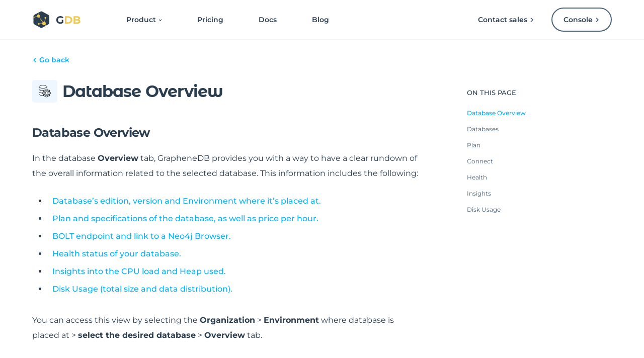

--- FILE ---
content_type: text/html; charset=UTF-8
request_url: https://graphenedb.com/doc/guides/deployments/database-overview/
body_size: 174093
content:
<!DOCTYPE html><html lang="en"><head><meta charSet="utf-8"/><meta http-equiv="x-ua-compatible" content="ie=edge"/><meta name="viewport" content="width=device-width, initial-scale=1, shrink-to-fit=no"/><meta name="generator" content="Gatsby 5.13.3"/><meta name="theme-color" content="#ffffff"/><meta name="theme-color" content="#f00" data-gatsby-head="true"/><meta name="description" content="Database Overview provides specific metrics, such as edition, version, plan, specifications, cpu load, heap, disk usage." data-gatsby-head="true"/><meta property="og:title" content="Database Overview" data-gatsby-head="true"/><meta property="og:description" content="Database Overview provides specific metrics, such as edition, version, plan, specifications, cpu load, heap, disk usage." data-gatsby-head="true"/><meta property="og:type" content="website" data-gatsby-head="true"/><meta name="twitter:card" content="summary_large_image" data-gatsby-head="true"/><meta name="twitter:creator" content="graphenedb" data-gatsby-head="true"/><meta name="twitter:title" content="Database Overview" data-gatsby-head="true"/><meta name="twitter:description" content="Database Overview provides specific metrics, such as edition, version, plan, specifications, cpu load, heap, disk usage." data-gatsby-head="true"/><style data-href="/styles.b07e15c2cc56ca6d538a.css" data-identity="gatsby-global-css">/*! normalize.css v8.0.1 | MIT License | github.com/necolas/normalize.css */html{-webkit-text-size-adjust:100%;line-height:1.15}body{margin:0}main{display:block}h1{font-size:2em;margin:.67em 0}hr{box-sizing:content-box;height:0;overflow:visible}pre{font-family:monospace,monospace;font-size:1em}a{background-color:transparent}abbr[title]{border-bottom:none;text-decoration:underline;-webkit-text-decoration:underline dotted;text-decoration:underline dotted}b,strong{font-weight:bolder}code,kbd,samp{font-family:monospace,monospace;font-size:1em}small{font-size:80%}sub,sup{font-size:75%;line-height:0;position:relative;vertical-align:baseline}sub{bottom:-.25em}sup{top:-.5em}img{border-style:none}button,input,optgroup,select,textarea{font-family:inherit;font-size:100%;line-height:1.15;margin:0}button,input{overflow:visible}button,select{text-transform:none}[type=button],[type=reset],[type=submit],button{-webkit-appearance:button}[type=button]::-moz-focus-inner,[type=reset]::-moz-focus-inner,[type=submit]::-moz-focus-inner,button::-moz-focus-inner{border-style:none;padding:0}[type=button]:-moz-focusring,[type=reset]:-moz-focusring,[type=submit]:-moz-focusring,button:-moz-focusring{outline:1px dotted ButtonText}fieldset{padding:.35em .75em .625em}legend{box-sizing:border-box;color:inherit;display:table;max-width:100%;padding:0;white-space:normal}progress{vertical-align:baseline}textarea{overflow:auto}[type=checkbox],[type=radio]{box-sizing:border-box;padding:0}[type=number]::-webkit-inner-spin-button,[type=number]::-webkit-outer-spin-button{height:auto}[type=search]{-webkit-appearance:textfield;outline-offset:-2px}[type=search]::-webkit-search-decoration{-webkit-appearance:none}::-webkit-file-upload-button{-webkit-appearance:button;font:inherit}details{display:block}summary{display:list-item}[hidden]{display:none}:root{--maxWidth-none:"none";--maxWidth-xs:20rem;--maxWidth-sm:24rem;--maxWidth-md:28rem;--maxWidth-lg:32rem;--maxWidth-xl:36rem;--maxWidth-2xl:42rem;--maxWidth-3xl:48rem;--maxWidth-4xl:56rem;--maxWidth-full:"100%";--maxWidth-wrapper:var(--maxWidth-2xl);--spacing-px:"1px";--spacing-0:0;--spacing-1:0.25rem;--spacing-2:0.5rem;--spacing-3:0.75rem;--spacing-4:1rem;--spacing-5:1.25rem;--spacing-6:1.5rem;--spacing-8:2rem;--spacing-10:2.5rem;--spacing-12:3rem;--spacing-16:4rem;--spacing-20:5rem;--spacing-24:6rem;--spacing-32:8rem;--fontFamily-sans:"Montserrat",system-ui,-apple-system,BlinkMacSystemFont,"Segoe UI",Roboto,"Helvetica Neue",Arial,"Noto Sans",sans-serif,"Apple Color Emoji","Segoe UI Emoji","Segoe UI Symbol","Noto Color Emoji";--fontFamily-sans-alt:"Montserrat Alternates",system-ui,-apple-system,BlinkMacSystemFont,"Segoe UI",Roboto,"Helvetica Neue",Arial,"Noto Sans",sans-serif,"Apple Color Emoji","Segoe UI Emoji","Segoe UI Symbol","Noto Color Emoji";--fontFamily-serif:"Merriweather","Georgia",Cambria,"Times New Roman",Times,serif;--font-body:var(--fontFamily-sans);--font-heading:var(--fontFamily-sans);--fontWeight-normal:400;--fontWeight-medium:500;--fontWeight-semibold:600;--fontWeight-bold:700;--fontWeight-extrabold:800;--fontWeight-black:900;--fontSize-root:16px;--lineHeight-none:1;--lineHeight-tight:1.1;--lineHeight-normal:1.5;--lineHeight-relaxed:1.625;--fontSize-0:0.833rem;--fontSize-1:1rem;--fontSize-2:1.2rem;--fontSize-3:1.44rem;--fontSize-4:1.728rem;--fontSize-5:2.5rem;--fontSize-6:2.488rem;--fontSize-7:2.986rem;--color-primary:#005b99;--color-text:#2b3e50;--color-text-light:#4f5969;--color-heading:#2b3e50;--color-heading-black:#000;--color-accent:#d1dce5;--color-link:#00b2ff}*,:after,:before{box-sizing:border-box}html{-webkit-font-smoothing:antialiased;-moz-osx-font-smoothing:grayscale;font-size:var(--fontSize-root);line-height:var(--lineHeight-normal)}body{color:var(--color-text);font-family:var(--font-body);font-size:var(--fontSize-1)}footer{padding:var(--spacing-6) var(--spacing-0)}hr{background:var(--color-accent);border:0;height:1px}h1,h2,h3,h4,h5,h6{font-family:var(--font-heading);letter-spacing:-.025em;line-height:var(--lineHeight-tight);margin-bottom:var(--spacing-6);margin-top:var(--spacing-12)}h2,h3,h4,h5,h6{color:var(--color-heading);font-weight:var(--fontWeight-bold)}h1{color:var(--color-heading-black);font-size:var(--fontSize-6);font-weight:var(--fontWeight-black)}h1,h2{font-family:var(--fontFamily-sans-alt)}h2{font-size:var(--fontSize-5);font-weight:800;text-align:center}h3{font-family:var(--fontFamily-sans-alt);font-size:var(--fontSize-4)}h4{font-size:var(--fontSize-3)}h5{font-size:var(--fontSize-2)}h6{font-size:var(--fontSize-1)}h1>a,h2>a,h3>a,h4>a,h5>a,h6>a{color:var(--color-link);text-decoration:none}p{--baseline-multiplier:0.179;--x-height-multiplier:0.35;line-height:var(--lineHeight-relaxed);margin:var(--spacing-0) var(--spacing-0) var(--spacing-8) var(--spacing-0)}ol,p,ul{padding:var(--spacing-0)}ol,ul{list-style-image:none;list-style-position:outside;margin-bottom:var(--spacing-8);margin-left:var(--spacing-0);margin-right:var(--spacing-0)}ol li,ul li{padding-left:var(--spacing-0)}li>p,ol li,ul li{margin-bottom:calc(var(--spacing-8)/2)}li :last-child{margin-bottom:var(--spacing-0)}li>ul{margin-left:var(--spacing-8);margin-top:calc(var(--spacing-8)/2)}blockquote{border-left:var(--spacing-1) solid var(--color-primary);color:var(--color-text-light);font-size:var(--fontSize-2);font-style:italic;margin-bottom:var(--spacing-8);margin-left:calc(var(--spacing-6)*-1);margin-right:var(--spacing-8);padding:var(--spacing-0) var(--spacing-0) var(--spacing-0) var(--spacing-6)}blockquote>:last-child{margin-bottom:var(--spacing-0)}blockquote>ol,blockquote>ul{list-style-position:inside}table{border-collapse:collapse;border-spacing:.25rem;margin-bottom:var(--spacing-8);width:100%}table thead tr th{border-bottom:1px solid var(--color-accent)}a{color:var(--color-link)}a,a:focus,a:hover{text-decoration:none}.global-wrapper[data-is-root-path=true] .bio{margin-bottom:var(--spacing-20)}.global-header{margin-bottom:var(--spacing-12)}.main-heading{font-size:var(--fontSize-7);margin:0}.post-list-item{margin-bottom:var(--spacing-8);margin-top:var(--spacing-8)}.post-list-item p{margin-bottom:var(--spacing-0)}.post-list-item h2{color:var(--color-primary);font-size:var(--fontSize-4);margin-bottom:var(--spacing-2);margin-top:var(--spacing-0)}.post-list-item header{margin-bottom:var(--spacing-4)}.header-link-home{font-family:var(--font-heading);font-size:var(--fontSize-2);font-weight:var(--fontWeight-bold);text-decoration:none}.bio{display:flex;margin-bottom:var(--spacing-16)}.bio p,.bio-avatar{margin-bottom:var(--spacing-0)}.bio-avatar{border-radius:100%;margin-right:var(--spacing-4);min-width:50px}.blog-post header h1{margin:var(--spacing-0) var(--spacing-0) var(--spacing-4) var(--spacing-0)}.blog-post header p{font-family:var(--font-heading);font-size:var(--fontSize-2)}.blog-post-nav ul{margin:var(--spacing-0)}.gatsby-highlight{margin-bottom:var(--spacing-8)}@media (max-width:42rem){blockquote{margin-left:var(--spacing-0);padding:var(--spacing-0) var(--spacing-0) var(--spacing-0) var(--spacing-4)}ol,ul{list-style-position:inside}}.gatsby-highlight pre[class*=language-]{background-color:transparent;float:left;margin:0;min-width:100%;overflow:initial;padding:0}.gatsby-highlight-code-line{background-color:#feb;border-left:.25em solid #f99;display:block;margin-left:-1em;margin-right:-1em;padding-left:.75em;padding-right:1em}.gatsby-highlight{background-color:#fdf6e3;border-radius:.3em;margin:.5em 0;overflow:auto;padding:1em}button{background-color:#f8f8ff;border:none;border-radius:10px;color:var(--color-text);cursor:pointer;font-family:Montserrat;font-size:14px;font-weight:600;height:56px;width:210px}button.blue{background-color:#00b2ff;color:#fff}button.white{background-color:#fff;color:#2b3e50}@font-face{font-display:swap;font-family:Montserrat;font-style:normal;font-weight:400;src:url([data-uri]) format("woff2"),url(/static/montserrat-cyrillic-ext-400-normal-4ae7c395ed6c62e4293a52b2582fa7cf.woff) format("woff");unicode-range:u+0460-052f,u+1c80-1c88,u+20b4,u+2de0-2dff,u+a640-a69f,u+fe2e-fe2f}@font-face{font-display:swap;font-family:Montserrat;font-style:normal;font-weight:400;src:url([data-uri]) format("woff2"),url(/static/montserrat-cyrillic-400-normal-be1d5ffb1cc104d1437d53cfd95a3033.woff) format("woff");unicode-range:u+0301,u+0400-045f,u+0490-0491,u+04b0-04b1,u+2116}@font-face{font-display:swap;font-family:Montserrat;font-style:normal;font-weight:400;src:url([data-uri]) format("woff2"),url([data-uri]) format("woff");unicode-range:u+0102-0103,u+0110-0111,u+0128-0129,u+0168-0169,u+01a0-01a1,u+01af-01b0,u+0300-0301,u+0303-0304,u+0308-0309,u+0323,u+0329,u+1ea0-1ef9,u+20ab}@font-face{font-display:swap;font-family:Montserrat;font-style:normal;font-weight:400;src:url(/static/montserrat-latin-ext-400-normal-0204ec08a4b574088f02216df571c932.woff2) format("woff2"),url(/static/montserrat-latin-ext-400-normal-688aee1c9dd2450dd80401bcf8961a70.woff) format("woff");unicode-range:u+0100-02af,u+0300-0301,u+0303-0304,u+0308-0309,u+0323,u+0329,u+1e??,u+2020,u+20a0-20ab,u+20ad-20cf,u+2113,u+2c60-2c7f,u+a720-a7ff}@font-face{font-display:swap;font-family:Montserrat;font-style:normal;font-weight:400;src:url(/static/montserrat-latin-400-normal-acb6629fe45c43ad5d8ba47a1c95c9fd.woff2) format("woff2"),url(/static/montserrat-latin-400-normal-0f1794a79a689a577c2ac5f4af6b235e.woff) format("woff");unicode-range:u+00??,u+0131,u+0152-0153,u+02bb-02bc,u+02c6,u+02da,u+02dc,u+0300-0301,u+0303-0304,u+0308-0309,u+0323,u+0329,u+2000-206f,u+2074,u+20ac,u+2122,u+2191,u+2193,u+2212,u+2215,u+feff,u+fffd}@font-face{font-display:swap;font-family:Montserrat;font-style:normal;font-weight:500;src:url([data-uri]) format("woff2"),url(/static/montserrat-cyrillic-ext-500-normal-374070e405eb3f5c943e65324c54c7f5.woff) format("woff");unicode-range:u+0460-052f,u+1c80-1c88,u+20b4,u+2de0-2dff,u+a640-a69f,u+fe2e-fe2f}@font-face{font-display:swap;font-family:Montserrat;font-style:normal;font-weight:500;src:url([data-uri]) format("woff2"),url(/static/montserrat-cyrillic-500-normal-7f692965769cb0eceaa75c087be1b4b2.woff) format("woff");unicode-range:u+0301,u+0400-045f,u+0490-0491,u+04b0-04b1,u+2116}@font-face{font-display:swap;font-family:Montserrat;font-style:normal;font-weight:500;src:url([data-uri]) format("woff2"),url([data-uri]) format("woff");unicode-range:u+0102-0103,u+0110-0111,u+0128-0129,u+0168-0169,u+01a0-01a1,u+01af-01b0,u+0300-0301,u+0303-0304,u+0308-0309,u+0323,u+0329,u+1ea0-1ef9,u+20ab}@font-face{font-display:swap;font-family:Montserrat;font-style:normal;font-weight:500;src:url(/static/montserrat-latin-ext-500-normal-55783c8fab145f4cf828cf630a9bb383.woff2) format("woff2"),url(/static/montserrat-latin-ext-500-normal-4ff5f8ae4e41f9fb0922efb32b0f264a.woff) format("woff");unicode-range:u+0100-02af,u+0300-0301,u+0303-0304,u+0308-0309,u+0323,u+0329,u+1e??,u+2020,u+20a0-20ab,u+20ad-20cf,u+2113,u+2c60-2c7f,u+a720-a7ff}@font-face{font-display:swap;font-family:Montserrat;font-style:normal;font-weight:500;src:url(/static/montserrat-latin-500-normal-38a674fae449557fef97f120c301ff8d.woff2) format("woff2"),url(/static/montserrat-latin-500-normal-7050af035dd7341a04f9e016579aec3b.woff) format("woff");unicode-range:u+00??,u+0131,u+0152-0153,u+02bb-02bc,u+02c6,u+02da,u+02dc,u+0300-0301,u+0303-0304,u+0308-0309,u+0323,u+0329,u+2000-206f,u+2074,u+20ac,u+2122,u+2191,u+2193,u+2212,u+2215,u+feff,u+fffd}@font-face{font-display:swap;font-family:Montserrat;font-style:normal;font-weight:600;src:url([data-uri]) format("woff2"),url(/static/montserrat-cyrillic-ext-600-normal-45cb9cf02caba7573f271ecd8c3a62ab.woff) format("woff");unicode-range:u+0460-052f,u+1c80-1c88,u+20b4,u+2de0-2dff,u+a640-a69f,u+fe2e-fe2f}@font-face{font-display:swap;font-family:Montserrat;font-style:normal;font-weight:600;src:url([data-uri]) format("woff2"),url(/static/montserrat-cyrillic-600-normal-433eb1e26e8896584dc565b6dae2a7f3.woff) format("woff");unicode-range:u+0301,u+0400-045f,u+0490-0491,u+04b0-04b1,u+2116}@font-face{font-display:swap;font-family:Montserrat;font-style:normal;font-weight:600;src:url([data-uri]) format("woff2"),url([data-uri]) format("woff");unicode-range:u+0102-0103,u+0110-0111,u+0128-0129,u+0168-0169,u+01a0-01a1,u+01af-01b0,u+0300-0301,u+0303-0304,u+0308-0309,u+0323,u+0329,u+1ea0-1ef9,u+20ab}@font-face{font-display:swap;font-family:Montserrat;font-style:normal;font-weight:600;src:url(/static/montserrat-latin-ext-600-normal-c1ee6391abae116fa667f8ed42ba47ad.woff2) format("woff2"),url(/static/montserrat-latin-ext-600-normal-27d59804137efbe847135fd3e6577727.woff) format("woff");unicode-range:u+0100-02af,u+0300-0301,u+0303-0304,u+0308-0309,u+0323,u+0329,u+1e??,u+2020,u+20a0-20ab,u+20ad-20cf,u+2113,u+2c60-2c7f,u+a720-a7ff}@font-face{font-display:swap;font-family:Montserrat;font-style:normal;font-weight:600;src:url(/static/montserrat-latin-600-normal-5d6df38dd70f631c488bdec905f68464.woff2) format("woff2"),url(/static/montserrat-latin-600-normal-bc64561f668c5a1a5c6bb322e20ab3c1.woff) format("woff");unicode-range:u+00??,u+0131,u+0152-0153,u+02bb-02bc,u+02c6,u+02da,u+02dc,u+0300-0301,u+0303-0304,u+0308-0309,u+0323,u+0329,u+2000-206f,u+2074,u+20ac,u+2122,u+2191,u+2193,u+2212,u+2215,u+feff,u+fffd}@font-face{font-display:swap;font-family:Montserrat;font-style:normal;font-weight:700;src:url([data-uri]) format("woff2"),url(/static/montserrat-cyrillic-ext-700-normal-9b12873b30479f88f4ec6f02742f400d.woff) format("woff");unicode-range:u+0460-052f,u+1c80-1c88,u+20b4,u+2de0-2dff,u+a640-a69f,u+fe2e-fe2f}@font-face{font-display:swap;font-family:Montserrat;font-style:normal;font-weight:700;src:url([data-uri]) format("woff2"),url(/static/montserrat-cyrillic-700-normal-edb3e4f957aa4cd97aafed6ccc6dfa02.woff) format("woff");unicode-range:u+0301,u+0400-045f,u+0490-0491,u+04b0-04b1,u+2116}@font-face{font-display:swap;font-family:Montserrat;font-style:normal;font-weight:700;src:url([data-uri]) format("woff2"),url([data-uri]) format("woff");unicode-range:u+0102-0103,u+0110-0111,u+0128-0129,u+0168-0169,u+01a0-01a1,u+01af-01b0,u+0300-0301,u+0303-0304,u+0308-0309,u+0323,u+0329,u+1ea0-1ef9,u+20ab}@font-face{font-display:swap;font-family:Montserrat;font-style:normal;font-weight:700;src:url(/static/montserrat-latin-ext-700-normal-ed2b8a3421aea40bea12cb5fdc1adb79.woff2) format("woff2"),url(/static/montserrat-latin-ext-700-normal-9cd794642dab2d312d60d0f4693f9909.woff) format("woff");unicode-range:u+0100-02af,u+0300-0301,u+0303-0304,u+0308-0309,u+0323,u+0329,u+1e??,u+2020,u+20a0-20ab,u+20ad-20cf,u+2113,u+2c60-2c7f,u+a720-a7ff}@font-face{font-display:swap;font-family:Montserrat;font-style:normal;font-weight:700;src:url(/static/montserrat-latin-700-normal-56c09b9a46af6a54eeb30e554f833d13.woff2) format("woff2"),url(/static/montserrat-latin-700-normal-e8155b435ce17d7f08f95d58880258bd.woff) format("woff");unicode-range:u+00??,u+0131,u+0152-0153,u+02bb-02bc,u+02c6,u+02da,u+02dc,u+0300-0301,u+0303-0304,u+0308-0309,u+0323,u+0329,u+2000-206f,u+2074,u+20ac,u+2122,u+2191,u+2193,u+2212,u+2215,u+feff,u+fffd}@font-face{font-display:swap;font-family:Montserrat;font-style:normal;font-weight:800;src:url([data-uri]) format("woff2"),url(/static/montserrat-cyrillic-ext-800-normal-8e629af59743b49d92de8d2608da5204.woff) format("woff");unicode-range:u+0460-052f,u+1c80-1c88,u+20b4,u+2de0-2dff,u+a640-a69f,u+fe2e-fe2f}@font-face{font-display:swap;font-family:Montserrat;font-style:normal;font-weight:800;src:url([data-uri]) format("woff2"),url(/static/montserrat-cyrillic-800-normal-fc93f5a7b1d32d54ef677ae1cbdd8da4.woff) format("woff");unicode-range:u+0301,u+0400-045f,u+0490-0491,u+04b0-04b1,u+2116}@font-face{font-display:swap;font-family:Montserrat;font-style:normal;font-weight:800;src:url([data-uri]) format("woff2"),url([data-uri]) format("woff");unicode-range:u+0102-0103,u+0110-0111,u+0128-0129,u+0168-0169,u+01a0-01a1,u+01af-01b0,u+0300-0301,u+0303-0304,u+0308-0309,u+0323,u+0329,u+1ea0-1ef9,u+20ab}@font-face{font-display:swap;font-family:Montserrat;font-style:normal;font-weight:800;src:url(/static/montserrat-latin-ext-800-normal-5ad97e326368799b3090b88bba35027b.woff2) format("woff2"),url(/static/montserrat-latin-ext-800-normal-9ad40355f5e0e2f62543dac59ab3adf8.woff) format("woff");unicode-range:u+0100-02af,u+0300-0301,u+0303-0304,u+0308-0309,u+0323,u+0329,u+1e??,u+2020,u+20a0-20ab,u+20ad-20cf,u+2113,u+2c60-2c7f,u+a720-a7ff}@font-face{font-display:swap;font-family:Montserrat;font-style:normal;font-weight:800;src:url(/static/montserrat-latin-800-normal-1d6a43e98bd10cc3f86dcc64bf87b55d.woff2) format("woff2"),url(/static/montserrat-latin-800-normal-6c97a623b1c53e8f046427fe5f937a18.woff) format("woff");unicode-range:u+00??,u+0131,u+0152-0153,u+02bb-02bc,u+02c6,u+02da,u+02dc,u+0300-0301,u+0303-0304,u+0308-0309,u+0323,u+0329,u+2000-206f,u+2074,u+20ac,u+2122,u+2191,u+2193,u+2212,u+2215,u+feff,u+fffd}@font-face{font-display:swap;font-family:Montserrat Alternates;font-style:normal;font-weight:400;src:url(/static/montserrat-alternates-cyrillic-ext-400-normal-78fc33ec35af533623dca6e63582a52d.woff2) format("woff2"),url(/static/montserrat-alternates-cyrillic-ext-400-normal-c26d4a43e405d2cac34716cc55e87f21.woff) format("woff");unicode-range:u+0460-052f,u+1c80-1c88,u+20b4,u+2de0-2dff,u+a640-a69f,u+fe2e-fe2f}@font-face{font-display:swap;font-family:Montserrat Alternates;font-style:normal;font-weight:400;src:url(/static/montserrat-alternates-cyrillic-400-normal-8a714217a031c797b215fdb124898f71.woff2) format("woff2"),url(/static/montserrat-alternates-cyrillic-400-normal-9b4e236e3c21792e94636ad48183cee4.woff) format("woff");unicode-range:u+0301,u+0400-045f,u+0490-0491,u+04b0-04b1,u+2116}@font-face{font-display:swap;font-family:Montserrat Alternates;font-style:normal;font-weight:400;src:url([data-uri]) format("woff2"),url([data-uri]) format("woff");unicode-range:u+0102-0103,u+0110-0111,u+0128-0129,u+0168-0169,u+01a0-01a1,u+01af-01b0,u+0300-0301,u+0303-0304,u+0308-0309,u+0323,u+0329,u+1ea0-1ef9,u+20ab}@font-face{font-display:swap;font-family:Montserrat Alternates;font-style:normal;font-weight:400;src:url(/static/montserrat-alternates-latin-ext-400-normal-42c6bd5e01c91cee8dc983d2cc0b3570.woff2) format("woff2"),url(/static/montserrat-alternates-latin-ext-400-normal-835882fb882566907ab30bcf69c4183d.woff) format("woff");unicode-range:u+0100-02af,u+0300-0301,u+0303-0304,u+0308-0309,u+0323,u+0329,u+1e??,u+2020,u+20a0-20ab,u+20ad-20cf,u+2113,u+2c60-2c7f,u+a720-a7ff}@font-face{font-display:swap;font-family:Montserrat Alternates;font-style:normal;font-weight:400;src:url(/static/montserrat-alternates-latin-400-normal-f213d57eadd8207d03f94838ad9d282b.woff2) format("woff2"),url(/static/montserrat-alternates-latin-400-normal-ae9ebe407049683f4bab9d468c67c94f.woff) format("woff");unicode-range:u+00??,u+0131,u+0152-0153,u+02bb-02bc,u+02c6,u+02da,u+02dc,u+0300-0301,u+0303-0304,u+0308-0309,u+0323,u+0329,u+2000-206f,u+2074,u+20ac,u+2122,u+2191,u+2193,u+2212,u+2215,u+feff,u+fffd}@font-face{font-display:swap;font-family:Montserrat Alternates;font-style:normal;font-weight:700;src:url(/static/montserrat-alternates-cyrillic-ext-700-normal-f1696a5c9062433305370520338509fc.woff2) format("woff2"),url(/static/montserrat-alternates-cyrillic-ext-700-normal-25a0387c6e1fcf1a07eba0f20dc3c90e.woff) format("woff");unicode-range:u+0460-052f,u+1c80-1c88,u+20b4,u+2de0-2dff,u+a640-a69f,u+fe2e-fe2f}@font-face{font-display:swap;font-family:Montserrat Alternates;font-style:normal;font-weight:700;src:url(/static/montserrat-alternates-cyrillic-700-normal-42ff8a107896e9f60dca8445990ce234.woff2) format("woff2"),url(/static/montserrat-alternates-cyrillic-700-normal-223f4795036b086cc438aa9f953d11d5.woff) format("woff");unicode-range:u+0301,u+0400-045f,u+0490-0491,u+04b0-04b1,u+2116}@font-face{font-display:swap;font-family:Montserrat Alternates;font-style:normal;font-weight:700;src:url([data-uri]) format("woff2"),url([data-uri]) format("woff");unicode-range:u+0102-0103,u+0110-0111,u+0128-0129,u+0168-0169,u+01a0-01a1,u+01af-01b0,u+0300-0301,u+0303-0304,u+0308-0309,u+0323,u+0329,u+1ea0-1ef9,u+20ab}@font-face{font-display:swap;font-family:Montserrat Alternates;font-style:normal;font-weight:700;src:url(/static/montserrat-alternates-latin-ext-700-normal-dd5b0693860788c544f60ceaf63d66ac.woff2) format("woff2"),url(/static/montserrat-alternates-latin-ext-700-normal-7247ad6419a14684408ade799875031f.woff) format("woff");unicode-range:u+0100-02af,u+0300-0301,u+0303-0304,u+0308-0309,u+0323,u+0329,u+1e??,u+2020,u+20a0-20ab,u+20ad-20cf,u+2113,u+2c60-2c7f,u+a720-a7ff}@font-face{font-display:swap;font-family:Montserrat Alternates;font-style:normal;font-weight:700;src:url(/static/montserrat-alternates-latin-700-normal-13aaaecaa19c737d5177778d52c564b1.woff2) format("woff2"),url(/static/montserrat-alternates-latin-700-normal-b380aa4ba429ad5e68da24f40a7a65f3.woff) format("woff");unicode-range:u+00??,u+0131,u+0152-0153,u+02bb-02bc,u+02c6,u+02da,u+02dc,u+0300-0301,u+0303-0304,u+0308-0309,u+0323,u+0329,u+2000-206f,u+2074,u+20ac,u+2122,u+2191,u+2193,u+2212,u+2215,u+feff,u+fffd}code[class*=language-],pre[class*=language-]{word-wrap:normal;color:#657b83;font-family:Consolas,Monaco,Andale Mono,Ubuntu Mono,monospace;font-size:1em;-webkit-hyphens:none;hyphens:none;line-height:1.5;tab-size:4;text-align:left;white-space:pre;word-break:normal;word-spacing:normal}code[class*=language-] ::selection,code[class*=language-]::selection,pre[class*=language-] ::selection,pre[class*=language-]::selection{background:#073642}pre[class*=language-]{border-radius:.3em;margin:.5em 0;overflow:auto;padding:1em}:not(pre)>code[class*=language-],pre[class*=language-]{background-color:#fdf6e3}:not(pre)>code[class*=language-]{border-radius:.3em;padding:.1em}.token.cdata,.token.comment,.token.doctype,.token.prolog{color:#93a1a1}.token.punctuation{color:#586e75}.token.namespace{opacity:.7}.token.boolean,.token.constant,.token.deleted,.token.number,.token.property,.token.symbol,.token.tag{color:#268bd2}.token.attr-name,.token.builtin,.token.char,.token.inserted,.token.selector,.token.string,.token.url{color:#2aa198}.token.entity{background:#eee8d5;color:#657b83}.token.atrule,.token.attr-value,.token.keyword{color:#859900}.token.class-name,.token.function{color:#b58900}.token.important,.token.regex,.token.variable{color:#cb4b16}.token.bold,.token.important{font-weight:700}.token.italic{font-style:italic}.token.entity{cursor:help}pre[class*=language-].line-numbers{counter-reset:linenumber;padding-left:3.8em;position:relative}pre[class*=language-].line-numbers>code{position:relative;white-space:inherit}.line-numbers .line-numbers-rows{border-right:1px solid #999;font-size:100%;left:-3.8em;letter-spacing:-1px;pointer-events:none;position:absolute;top:0;-webkit-user-select:none;user-select:none;width:3em}.line-numbers-rows>span{counter-increment:linenumber;display:block}.line-numbers-rows>span:before{color:#999;content:counter(linenumber);display:block;padding-right:.8em;text-align:right}.command-line-prompt{border-right:1px solid #999;display:block;float:left;font-size:100%;letter-spacing:-1px;margin-right:1em;pointer-events:none;text-align:right;-webkit-user-select:none;user-select:none}.command-line-prompt>span:before{content:" ";display:block;opacity:.7;padding-right:.8em}.command-line-prompt>span[data-user]:before{content:"[" attr(data-user) "@" attr(data-host) "] $"}.command-line-prompt>span[data-user=root]:before{content:"[" attr(data-user) "@" attr(data-host) "] #"}.command-line-prompt>span[data-prompt]:before{content:attr(data-prompt)}.command-line-prompt>span[data-continuation-prompt]:before{content:attr(data-continuation-prompt)}.command-line span.token.output{opacity:.7}</style><style>.gatsby-image-wrapper{position:relative;overflow:hidden}.gatsby-image-wrapper picture.object-fit-polyfill{position:static!important}.gatsby-image-wrapper img{bottom:0;height:100%;left:0;margin:0;max-width:none;padding:0;position:absolute;right:0;top:0;width:100%;object-fit:cover}.gatsby-image-wrapper [data-main-image]{opacity:0;transform:translateZ(0);transition:opacity .25s linear;will-change:opacity}.gatsby-image-wrapper-constrained{display:inline-block;vertical-align:top}</style><noscript><style>.gatsby-image-wrapper noscript [data-main-image]{opacity:1!important}.gatsby-image-wrapper [data-placeholder-image]{opacity:0!important}</style></noscript><script type="module">const e="undefined"!=typeof HTMLImageElement&&"loading"in HTMLImageElement.prototype;e&&document.body.addEventListener("load",(function(e){const t=e.target;if(void 0===t.dataset.mainImage)return;if(void 0===t.dataset.gatsbyImageSsr)return;let a=null,n=t;for(;null===a&&n;)void 0!==n.parentNode.dataset.gatsbyImageWrapper&&(a=n.parentNode),n=n.parentNode;const o=a.querySelector("[data-placeholder-image]"),r=new Image;r.src=t.currentSrc,r.decode().catch((()=>{})).then((()=>{t.style.opacity=1,o&&(o.style.opacity=0,o.style.transition="opacity 500ms linear")}))}),!0);</script><style data-styled="" data-styled-version="6.0.3">.gxOjlF{margin:auto;display:grid;grid-template-columns:repeat(12,1fr);grid-template-rows:auto;position:relative;}/*!sc*/
@media (max-width: 599px){.gxOjlF{max-width:95%;}}/*!sc*/
@media (min-width: 600px){.gxOjlF{max-width:95%;}}/*!sc*/
@media (min-width: 905px){.gxOjlF{max-width:95%;}}/*!sc*/
@media (min-width: 1240px){.gxOjlF{max-width:90%;}}/*!sc*/
@media (min-width: 1440px){.gxOjlF{max-width:1400px;}}/*!sc*/
data-styled.g1[id="breakpoints__GridContainer-sc-1xey4sq-0"]{content:"gxOjlF,"}/*!sc*/
.hKWOPm .arrowleft,.hKWOPm .point-arrowleft,.hKWOPm .arrowright,.hKWOPm .point-arrowright{width:9px;height:9px;margin-top:1px;}/*!sc*/
.hKWOPm:hover,.hKWOPm.active{color:#2B3E50;}/*!sc*/
.hKWOPm:hover .arrowleft,.hKWOPm.active .arrowleft{display:none;}/*!sc*/
.hKWOPm:hover .point-arrowleft,.hKWOPm.active .point-arrowleft{display:inline-block;margin-right:5px;filter:brightness(150%) saturate(110%) hue-rotate(15deg);}/*!sc*/
.hKWOPm:hover .arrowright,.hKWOPm.active .arrowright{display:none;}/*!sc*/
.hKWOPm:hover .point-arrowright,.hKWOPm.active .point-arrowright{display:inline-block;margin-left:5px;filter:brightness(150%) saturate(110%) hue-rotate(15deg);}/*!sc*/
.hKWOPm .arrowleft{display:inline-block;transform:rotate(180deg);margin-right:5px;filter:invert(46%) sepia(94%) saturate(1560%) hue-rotate(168deg) brightness(104%) contrast(104%);}/*!sc*/
.hKWOPm .point-arrowleft{transform:rotate(180deg);display:none;}/*!sc*/
.hKWOPm .arrowright{display:inline-block;margin-left:5px;align-text:center;filter:brightness(150%) saturate(110%) hue-rotate(15deg);}/*!sc*/
.hKWOPm .point-arrowright{display:none;}/*!sc*/
.hKWOPm.left .arrowright{display:none;}/*!sc*/
.hKWOPm.left .point-arrowright{display:none;}/*!sc*/
.hKWOPm.right .arrowleft{display:none;}/*!sc*/
.hKWOPm.right .point-arrowleft{display:none;}/*!sc*/
.hwYrdC .arrowleft,.hwYrdC .point-arrowleft,.hwYrdC .arrowright,.hwYrdC .point-arrowright{width:9px;height:9px;margin-top:1px;}/*!sc*/
.hwYrdC:hover,.hwYrdC.active{color:#2B3E50;}/*!sc*/
.hwYrdC:hover .arrowleft,.hwYrdC.active .arrowleft{display:none;}/*!sc*/
.hwYrdC:hover .point-arrowleft,.hwYrdC.active .point-arrowleft{display:inline-block;margin-right:5px;filter:invert(46%) sepia(94%) saturate(1560%) hue-rotate(168deg) brightness(104%) contrast(104%);}/*!sc*/
.hwYrdC:hover .arrowright,.hwYrdC.active .arrowright{display:none;}/*!sc*/
.hwYrdC:hover .point-arrowright,.hwYrdC.active .point-arrowright{display:inline-block;margin-left:5px;filter:invert(46%) sepia(94%) saturate(1560%) hue-rotate(168deg) brightness(104%) contrast(104%);}/*!sc*/
.hwYrdC .arrowleft{display:inline-block;transform:rotate(180deg);margin-right:5px;filter:invert(46%) sepia(94%) saturate(1560%) hue-rotate(168deg) brightness(104%) contrast(104%);}/*!sc*/
.hwYrdC .point-arrowleft{transform:rotate(180deg);display:none;}/*!sc*/
.hwYrdC .arrowright{display:inline-block;margin-left:5px;align-text:center;filter:invert(46%) sepia(94%) saturate(1560%) hue-rotate(168deg) brightness(104%) contrast(104%);}/*!sc*/
.hwYrdC .point-arrowright{display:none;}/*!sc*/
.hwYrdC.left .arrowright{display:none;}/*!sc*/
.hwYrdC.left .point-arrowright{display:none;}/*!sc*/
.hwYrdC.right .arrowleft{display:none;}/*!sc*/
.hwYrdC.right .point-arrowleft{display:none;}/*!sc*/
.bpOEQB .arrowleft,.bpOEQB .point-arrowleft,.bpOEQB .arrowright,.bpOEQB .point-arrowright{width:9px;height:9px;margin-top:1px;}/*!sc*/
.bpOEQB:hover,.bpOEQB.active{color:#2B3E50;}/*!sc*/
.bpOEQB:hover .arrowleft,.bpOEQB.active .arrowleft{display:none;}/*!sc*/
.bpOEQB:hover .point-arrowleft,.bpOEQB.active .point-arrowleft{display:inline-block;margin-right:5px;filter:brightness(100%) saturate(120%) hue-rotate(10deg);}/*!sc*/
.bpOEQB:hover .arrowright,.bpOEQB.active .arrowright{display:none;}/*!sc*/
.bpOEQB:hover .point-arrowright,.bpOEQB.active .point-arrowright{display:inline-block;margin-left:5px;filter:brightness(100%) saturate(120%) hue-rotate(10deg);}/*!sc*/
.bpOEQB .arrowleft{display:inline-block;transform:rotate(180deg);margin-right:5px;filter:invert(46%) sepia(94%) saturate(1560%) hue-rotate(168deg) brightness(104%) contrast(104%);}/*!sc*/
.bpOEQB .point-arrowleft{transform:rotate(180deg);display:none;}/*!sc*/
.bpOEQB .arrowright{display:inline-block;margin-left:5px;align-text:center;filter:brightness(100%) saturate(120%) hue-rotate(10deg);}/*!sc*/
.bpOEQB .point-arrowright{display:none;}/*!sc*/
.bpOEQB.left .arrowright{display:none;}/*!sc*/
.bpOEQB.left .point-arrowright{display:none;}/*!sc*/
.bpOEQB.right .arrowleft{display:none;}/*!sc*/
.bpOEQB.right .point-arrowleft{display:none;}/*!sc*/
data-styled.g20[id="animatedLink__ArrowLink-sc-1o930ob-0"]{content:"hKWOPm,hwYrdC,bpOEQB,"}/*!sc*/
.eGCiQd{display:flex;align-items:center;background-color:transparent;justify-content:center;border-radius:50px;border:none;cursor:pointer;padding:0px 20px;font-weight:600;font-size:14px;width:170px;height:48px;line-height:1;}/*!sc*/
.cjYYxz{display:flex;align-items:center;background-color:transparent;justify-content:center;border-radius:50px;border:2px solid #486179;cursor:pointer;padding:0px 20px;font-weight:600;font-size:14px;width:120px;height:48px;line-height:1;}/*!sc*/
.eDgSOY{display:flex;align-items:center;background-color:transparent;justify-content:start;border-radius:50px;border:none;cursor:pointer;padding:0px 0px;font-weight:600;font-size:14px;width:170px;height:48px;line-height:1;}/*!sc*/
.cjYYuq{display:flex;align-items:center;background-color:transparent;justify-content:center;border-radius:50px;border:2px solid #486179;cursor:pointer;padding:0px 20px;font-weight:600;font-size:14px;width:170px;height:48px;line-height:1;}/*!sc*/
data-styled.g22[id="animatedLink__ArrowLinkButton-sc-1o930ob-2"]{content:"eGCiQd,cjYYxz,eDgSOY,cjYYuq,"}/*!sc*/
.cSIPOO{position:sticky;top:0;left:0;right:0;border-bottom:1px solid #F5F5F5;background-color:white;width:100%;z-index:20;}/*!sc*/
data-styled.g23[id="stickyHeader__StickyContainer-sc-1vcrznc-0"]{content:"cSIPOO,"}/*!sc*/
.gXxNKi{grid-area:sticky;display:flex;justify-content:space-between;margin:auto;position:relative;padding-top:15px;padding-bottom:15px;}/*!sc*/
@media (max-width: 599px){.gXxNKi{max-width:95%;}}/*!sc*/
@media (min-width: 600px){.gXxNKi{max-width:95%;}}/*!sc*/
@media (min-width: 905px){.gXxNKi{max-width:95%;}}/*!sc*/
@media (min-width: 1240px){.gXxNKi{max-width:90%;}}/*!sc*/
@media (min-width: 1440px){.gXxNKi{max-width:1400px;}}/*!sc*/
.gXxNKi .leftMenu{display:flex;width:60%;align-items:center;justify-content:flex-start;position:relative;}/*!sc*/
@media (max-width: 599px){.gXxNKi .leftMenu .links{display:none;}}/*!sc*/
@media (min-width: 600px){.gXxNKi .leftMenu .links{display:none;}}/*!sc*/
@media (min-width: 905px){.gXxNKi .leftMenu .links{margin-left:30px;display:inline-block;}}/*!sc*/
@media (min-width: 1240px){.gXxNKi .leftMenu .links{margin-left:90px;}}/*!sc*/
.gXxNKi .leftMenu .links a:last-of-type{margin-right:0;}/*!sc*/
.gXxNKi .leftMenu img{display:inline-flex;vertical-align:middle;}/*!sc*/
@media (max-width: 599px){.gXxNKi .rightMenu{display:none;}}/*!sc*/
@media (min-width: 600px){.gXxNKi .rightMenu{display:none;}}/*!sc*/
@media (min-width: 905px){.gXxNKi .rightMenu{display:flex;width:40%;align-items:center;justify-content:flex-end;}}/*!sc*/
@media (min-width: 905px){.gXxNKi .smallRightMenu{display:none;}}/*!sc*/
@media (min-width: 1240px){.gXxNKi .smallRightMenu{display:none;}}/*!sc*/
@media (min-width: 1440px){.gXxNKi .smallRightMenu{display:none;}}/*!sc*/
data-styled.g24[id="stickyHeader__StickyContent-sc-1vcrznc-1"]{content:"gXxNKi,"}/*!sc*/
.cpghIy{width:36px;height:37px;text-align:center;display:flex;align-items:center;justify-content:center;}/*!sc*/
.cpghIy:hover{background-color:#F4F6F8;}/*!sc*/
data-styled.g25[id="stickyHeader__IconButton-sc-1vcrznc-2"]{content:"cpghIy,"}/*!sc*/
.jbNllG{font-weight:600;text-transform:uppercase;font-size:14px;text-decoration:none;color:#2B3E50;text-transform:none;}/*!sc*/
.jbNllG img{display:inline-flex;vertical-align:middle;margin-left:5px;}/*!sc*/
@media (min-width: 905px){.jbNllG{margin-right:30px;}}/*!sc*/
@media (min-width: 1240px){.jbNllG{margin-right:70px;}}/*!sc*/
.jbNllG:hover{color:#AAB1B9;}/*!sc*/
.jbNllG:active{color:#AAB1B9;}/*!sc*/
data-styled.g26[id="stickyHeader__MenuItem-sc-1vcrznc-3"]{content:"jbNllG,"}/*!sc*/
.dOceEb{font-weight:600;text-transform:uppercase;font-size:14px;text-decoration:none;color:#2B3E50;margin-right:5px;}/*!sc*/
.dOceEb .menu-nav-link{background-color:transparent;color:#2B3E50;}/*!sc*/
.dOceEb .menu-nav-link:hover{color:#486179;}/*!sc*/
.dOceEb .menu-nav-button{background-color:white;color:#2B3E50;border:1px dashed #DADAF4;}/*!sc*/
.dOceEb .menu-nav-button:hover{color:#486179;}/*!sc*/
data-styled.g27[id="stickyHeader__MenuLink-sc-1vcrznc-4"]{content:"dOceEb,"}/*!sc*/
.eSvSgY .menu-nav-button{background-color:white;color:#2B3E50;}/*!sc*/
.eSvSgY .menu-nav-button:hover{color:#486179;}/*!sc*/
data-styled.g28[id="stickyHeader__MenuButton-sc-1vcrznc-5"]{content:"eSvSgY,"}/*!sc*/
.BZure{height:40px;width:140px;font-size:14px;text-transform:uppercase;}/*!sc*/
data-styled.g29[id="stickyHeader__Button-sc-1vcrznc-6"]{content:"BZure,"}/*!sc*/
.hLDZdR{display:none;}/*!sc*/
.hLDZdR.visible{display:grid;background-color:#FFFFFF;position:absolute;top:50px;gap:20px;justify-content:space-between;padding:25px 20px;border:1px solid #F4F4F4;box-shadow:0px 4px 40px rgba(105,105,105,0.25);border-radius:10px;}/*!sc*/
@media (min-width: 1240px){.hLDZdR.visible{left:80px;flex-direction:column;}}/*!sc*/
@media (min-width: 1240px){.hLDZdR.visible{flex-direction:row;left:0px;}}/*!sc*/
@media (min-width: 1440px){.hLDZdR.visible{left:130px;grid-template-columns:1fr 1fr;grid-template-rows:auto auto;}}/*!sc*/
data-styled.g30[id="stickyHeader__Product-sc-1vcrznc-7"]{content:"hLDZdR,"}/*!sc*/
.jYHaty{font-weight:500;font-size:14px;text-decoration:none;color:#2B3E50;display:grid;justify-content:center;align-content:center;grid-template-areas:"img title" "img desc";}/*!sc*/
.jYHaty.enterpriseReadySpecial{justify-content:center;align-content:center;grid-template-areas:"img" "title" "desc";text-align:center;}/*!sc*/
.jYHaty.secondColumn span{max-width:200px;display:block;margin:auto;}/*!sc*/
.jYHaty:hover .submenu-icon.productionReady{background-color:#EAEAFF;}/*!sc*/
.jYHaty:hover .submenu-icon.security{background-color:#FFF3FF;}/*!sc*/
.jYHaty:hover .submenu-icon.manage{background:#FFF9E1;}/*!sc*/
.jYHaty:hover .submenu-icon.visibility{background:#FFE7E7;}/*!sc*/
.jYHaty:hover .subtitle .arrow{display:none;}/*!sc*/
.jYHaty:hover .subtitle .point-arrow{display:inline;margin-left:10px;}/*!sc*/
.jYHaty:hover span{color:#2B3E50;}/*!sc*/
.jYHaty .submenu-icon{grid-area:img;margin-right:20px;border-radius:5px;align-self:stretch;width:83px;height:73px;display:flex;justify-content:center;align-items:center;}/*!sc*/
.jYHaty .submenu-icon.productionReady{background-color:rgba(244,244,255,0.51);}/*!sc*/
.jYHaty .submenu-icon.productionReady img{height:40px;}/*!sc*/
.jYHaty .submenu-icon.security{background-color:rgba(255,243,255,0.51);}/*!sc*/
.jYHaty .submenu-icon.security img{height:40px;}/*!sc*/
.jYHaty .submenu-icon.manage{background:rgba(255,249,225,0.5);}/*!sc*/
.jYHaty .submenu-icon.manage img{height:40px;}/*!sc*/
.jYHaty .submenu-icon.visibility{background:rgba(255,231,231,0.53);}/*!sc*/
.jYHaty .submenu-icon.visibility img{height:35px;}/*!sc*/
.jYHaty .subtitle{grid-area:title;}/*!sc*/
.jYHaty .subtitle p{margin-bottom:0;font-weight:600;font-size:14px;line-height:28px;}/*!sc*/
.jYHaty .subtitle .arrow{display:inline;margin-left:10px;}/*!sc*/
.jYHaty .subtitle .point-arrow{display:none;}/*!sc*/
.jYHaty span{grid-area:desc;font-size:12px;font-weight:400;line-height:20px;color:rgba(43,62,80,0.7);}/*!sc*/
data-styled.g31[id="stickyHeader__SubmenuItem-sc-1vcrznc-8"]{content:"jYHaty,"}/*!sc*/
.bifyBn.enterpriseReadySpecial{display:flex;flex-direction:column;align-items:center;text-align:center;justify-content:center;margin-bottom:10px;width:100%;max-width:250px;}/*!sc*/
.bifyBn.enterpriseReadySpecial .submenu-icon{margin-bottom:20px;display:flex;justify-content:center;width:100%;}/*!sc*/
.bifyBn.enterpriseReadySpecial .submenu-icon img{width:auto;height:40px;}/*!sc*/
.bifyBn.enterpriseReadySpecial .subtitle{width:100%;margin-bottom:10px;}/*!sc*/
.bifyBn.enterpriseReadySpecial span{width:100%;display:flex;justify-content:center;align-items:center;text-align:start;color:rgba(43,62,80,0.7);}/*!sc*/
data-styled.g32[id="stickyHeader__SubmenuItemStyled-sc-1vcrznc-9"]{content:"bifyBn,"}/*!sc*/
.bDisNt{background-color:#FFFFFF;border-radius:10px;border:1px solid #F4F4F4;box-shadow:0px 4px 40px 0px rgba(105,105,105,0.25);padding:20px 30px;position:absolute;top:10px;right:-25px;width:100%;max-width:410px;margin-bottom:15px;display:none;overflow-y:auto;max-height:80vh;}/*!sc*/
.bDisNt.visible{display:block;}/*!sc*/
.bDisNt .smallHeader{display:flex;justify-content:space-between;align-items:center;margin-bottom:10px;}/*!sc*/
.bDisNt .smallHeader a{height:34px;}/*!sc*/
.bDisNt .smallHeader button{background:none;width:auto;height:16px;}/*!sc*/
.bDisNt .actionMenu{display:flex;justify-content:center;align-items:center;margin-top:30px;margin-bottom:20px;}/*!sc*/
.bDisNt .actionMenu button{margin-left:60px;}/*!sc*/
data-styled.g33[id="stickyHeader__SmallMenu-sc-1vcrznc-10"]{content:"bDisNt,"}/*!sc*/
.cwBkqJ{display:flex;align-items:center;border-bottom:1px solid #F2F2F2;padding-right:20px;}/*!sc*/
.cwBkqJ.product{flex-direction:column;}/*!sc*/
.cwBkqJ.product .itemLink{width:100%;margin-left:20px;}/*!sc*/
.cwBkqJ .itemLink{font-weight:600;text-transform:uppercase;font-size:14px;text-decoration:none;color:#2B3E50;line-height:80px;margin-bottom:0;margin-left:10px;}/*!sc*/
data-styled.g34[id="stickyHeader__SmallMenuItem-sc-1vcrznc-11"]{content:"cwBkqJ,"}/*!sc*/
.hjTZyo a{margin-bottom:30px;}/*!sc*/
@media (max-width: 599px){.hjTZyo a{margin-bottom:10px;}}/*!sc*/
data-styled.g35[id="stickyHeader__SmallSubMenu-sc-1vcrznc-12"]{content:"hjTZyo,"}/*!sc*/
.cRORCP{margin:auto;display:flex;justify-content:center;padding:44px 80px;border:1px dashed #DADAF4;background-color:#FFFFFF;border-radius:20px;max-width:1420px;flex-direction:column;align-items:center;padding:44px 50px;}/*!sc*/
@media (min-width: 905px){.cRORCP{flex-direction:row;align-items:flex-start;padding:44px 60px;}}/*!sc*/
data-styled.g36[id="footerBox__FooterBoxContent-sc-18glguu-0"]{content:"cRORCP,"}/*!sc*/
.jZTRsy{flex-grow:1;display:flex;flex-direction:column;}/*!sc*/
data-styled.g37[id="footerBox__TextContainer-sc-18glguu-1"]{content:"jZTRsy,"}/*!sc*/
.bgjRJj{display:flex;justify-content:start;}/*!sc*/
@media (max-width: 599px){.bgjRJj{flex-direction:column;align-items:center;text-align:center;}}/*!sc*/
data-styled.g38[id="footerBox__FlexContainer-sc-18glguu-2"]{content:"bgjRJj,"}/*!sc*/
.ktjwqM{margin-right:5px;align-items:center;margin-top:2px;}/*!sc*/
data-styled.g39[id="footerBox__CheckIcon-sc-18glguu-3"]{content:"ktjwqM,"}/*!sc*/
.fnnZCg{display:flex;align-items:center;}/*!sc*/
@media (max-width: 599px){.fnnZCg{flex-direction:column;display:flex;align-items:flex-start;}}/*!sc*/
data-styled.g40[id="footerBox__CheckTextWrapper-sc-18glguu-4"]{content:"fnnZCg,"}/*!sc*/
.bMThZC{display:flex;align-items:center;}/*!sc*/
@media (max-width: 599px){.bMThZC{flex-direction:row;display:flex;align-items:flex-start;}}/*!sc*/
.bMThZC span{font-size:16px;color:#2B3E50;margin-right:40px;margin-left:8px;margin-top:0px;margin-right:10px;}/*!sc*/
@media (min-width: 600px){.bMThZC span{justify-content:start;margin-right:30px;margin-left:5px;}}/*!sc*/
data-styled.g41[id="footerBox__IconTextWrapper-sc-18glguu-5"]{content:"bMThZC,"}/*!sc*/
.ejdALi{font-size:26px;font-weight:bold;color:#2B3E50;margin-bottom:35px;margin-right:10px;margin-left:0px;text-align:start;display:none;}/*!sc*/
@media (min-width: 905px){.ejdALi{display:block;}}/*!sc*/
data-styled.g42[id="footerBox__FooterText-sc-18glguu-6"]{content:"ejdALi,"}/*!sc*/
.hWOTuE{font-size:26px;font-weight:bold;color:#2B3E50;margin-bottom:25px;margin-right:10px;margin-left:0px;text-align:center;}/*!sc*/
@media (min-width: 905px){.hWOTuE{display:none;}}/*!sc*/
data-styled.g43[id="footerBox__FooterTextXS-sc-18glguu-7"]{content:"hWOTuE,"}/*!sc*/
.hZZFXl{display:flex;align-items:center;flex-direction:row;margin-top:30px;}/*!sc*/
.hZZFXl .contactButton{color:#2B3E50;background-color:#FFFF;}/*!sc*/
.hZZFXl .contactButton:hover{color:#486179;}/*!sc*/
@media (max-width:599px){.hZZFXl{display:flex;flex-direction:column;}}/*!sc*/
@media (max-width: 599px){.hZZFXl{justify-content:center;margin-top:30px;}}/*!sc*/
@media (min-width: 600px){.hZZFXl{margin-top:20px;}}/*!sc*/
@media (min-width: 905px){.hZZFXl{flex-direction:column-reverse;margin-top:0px;}}/*!sc*/
@media (min-width: 1240px){.hZZFXl{flex-direction:row;margin-top:20px;}}/*!sc*/
data-styled.g44[id="footerBox__ButtonContainer-sc-18glguu-8"]{content:"hZZFXl,"}/*!sc*/
.jTrmXK{display:block;margin-left:0px;}/*!sc*/
@media (max-width: 599px){.jTrmXK{margin-left:0px;margin-right:20px;margin-bottom:30px;}}/*!sc*/
@media (min-width: 600px){.jTrmXK{margin-top:0px;margin-right:50px;}}/*!sc*/
@media (min-width: 905px){.jTrmXK{margin-top:20px;margin-right:60px;margin-left:50px;}}/*!sc*/
@media (min-width: 1240px){.jTrmXK{margin-top:0px;margin-right:40px;}}/*!sc*/
data-styled.g45[id="footerBox__TryButton-sc-18glguu-9"]{content:"jTrmXK,"}/*!sc*/
.lcVJfj{padding:15px 30px;width:165px;height:48px;color:#ffffff;border:none;border-radius:50px;cursor:pointer;transition:background-color 0.2s ease;font-size:16px;}/*!sc*/
.lcVJfj:hover{background-color:#56BCF9;}/*!sc*/
data-styled.g46[id="footerBox__TryOutButton-sc-18glguu-10"]{content:"lcVJfj,"}/*!sc*/
.gkGIOo{display:flex;align-items:center;width:150px;font-size:16px;font-weight:600;color:#00B2FF;}/*!sc*/
.gkGIOo:hover{color:#00B2FF;}/*!sc*/
data-styled.g47[id="footerBox__FooterLinkWrapper-sc-18glguu-11"]{content:"gkGIOo,"}/*!sc*/
.eVgaCZ{position:relative;z-index:1;margin-top:-95px;padding:60px;}/*!sc*/
@media (min-width: 600px){.eVgaCZ{padding:20px;}}/*!sc*/
@media (max-width: 599px){.eVgaCZ{padding:20px;}}/*!sc*/
data-styled.g49[id="footer__FooteBoxContent-sc-19xelvy-0"]{content:"eVgaCZ,"}/*!sc*/
.gKTxWC{background-color:#FFFFFF;width:100%;padding:60px 0;}/*!sc*/
data-styled.g50[id="footer__FooterContainer-sc-19xelvy-1"]{content:"gKTxWC,"}/*!sc*/
.bvKNcz{grid-template-rows:auto;row-gap:60px;}/*!sc*/
@media (max-width: 599px){.bvKNcz{grid-template-areas:"logo logo logo logo logo logo logo logo logo logo logo logo" "why why why why why why pricing pricing pricing pricing pricing pricing" "resources resources resources resources resources resources company company company company company company" "copyright copyright copyright copyright copyright copyright copyright copyright copyright copyright copyright copyright ";}}/*!sc*/
@media (min-width: 600px){.bvKNcz{grid-template-areas:"logo logo logo logo logo logo logo logo logo logo logo logo" "why why why why why why pricing pricing pricing pricing pricing pricing" "resources resources resources resources resources resources company company company company company company" "copyright copyright copyright copyright copyright copyright copyright copyright copyright copyright copyright copyright ";}}/*!sc*/
@media (min-width: 905px){.bvKNcz{grid-template-areas:"logo logo logo logo why why why why pricing pricing pricing pricing" ". . . . resources resources resources resources company company company company" "copyright copyright copyright copyright copyright copyright copyright copyright copyright copyright copyright copyright ";}}/*!sc*/
@media (min-width: 1240px){.bvKNcz{grid-template-areas:"logo logo logo logo why why pricing pricing resources resources company company" "copyright copyright copyright copyright copyright copyright copyright copyright copyright copyright copyright copyright ";}}/*!sc*/
data-styled.g51[id="footer__FooterGridContainer-sc-19xelvy-2"]{content:"bvKNcz,"}/*!sc*/
.fRCCxI{grid-area:logo;}/*!sc*/
data-styled.g52[id="footer__Logo-sc-19xelvy-3"]{content:"fRCCxI,"}/*!sc*/
.gXzex{grid-area:copyright;}/*!sc*/
.gXzex a{color:#2B3E50;font-size:14px;line-height:34px;}/*!sc*/
data-styled.g53[id="footer__Copyright-sc-19xelvy-4"]{content:"gXzex,"}/*!sc*/
.haAhQZ{margin-top:0;text-transform:uppercase;font-weight:600;font-size:14px;color:#2B3E50;}/*!sc*/
data-styled.g54[id="footer__Title-sc-19xelvy-5"]{content:"haAhQZ,"}/*!sc*/
.bRLMzx{grid-area:why;}/*!sc*/
data-styled.g55[id="footer__Why-sc-19xelvy-6"]{content:"bRLMzx,"}/*!sc*/
.fjubjg{grid-area:pricing;}/*!sc*/
data-styled.g56[id="footer__Pricing-sc-19xelvy-7"]{content:"fjubjg,"}/*!sc*/
.gRCCNz{grid-area:resources;}/*!sc*/
data-styled.g57[id="footer__Resources-sc-19xelvy-8"]{content:"gRCCNz,"}/*!sc*/
.eetsXq{grid-area:company;}/*!sc*/
data-styled.g58[id="footer__Company-sc-19xelvy-9"]{content:"eetsXq,"}/*!sc*/
.kdkdLg{color:#2B3E50;font-size:14px;line-height:40px;display:block;}/*!sc*/
.kdkdLg:hover{color:#00B2FF;}/*!sc*/
data-styled.g59[id="footer__FooterLink-sc-19xelvy-10"]{content:"kdkdLg,"}/*!sc*/
.jkOcFC{background-color:white;width:100%;}/*!sc*/
data-styled.g60[id="layout__Container-sc-151fi5l-0"]{content:"jkOcFC,"}/*!sc*/
.bZrhPH{width:100%;max-width:100%;grid-column:1/13;align-items:start;}/*!sc*/
.bZrhPH.legal-wrapper{margin-top:50px;}/*!sc*/
@media (min-width: 1440px){.bZrhPH{grid-column:2/12;}}/*!sc*/
.bZrhPH .backLink{background-color:#FFF;color:#00B2FF;}/*!sc*/
.bZrhPH .backLink:hover{color:#56BCF9;}/*!sc*/
.bZrhPH blockquote{margin:10px 0;margin-bottom:30px;font-style:normal;border-left:4px solid #E5E5FF;}/*!sc*/
.bZrhPH blockquote p{font-size:16px;margin-bottom:0px;}/*!sc*/
.bZrhPH blockquote ul{margin-top:10px;}/*!sc*/
.bZrhPH table{width:100%;display:block;overflow-x:auto;}/*!sc*/
data-styled.g66[id="markdownComponents__ArticleContainer-sc-18l4967-0"]{content:"bZrhPH,"}/*!sc*/
.fiqOOs{grid-column:1/13;margin-top:0px;}/*!sc*/
.fiqOOs ul{margin-bottom:0px;}/*!sc*/
data-styled.g67[id="markdownComponents__Nav-sc-18l4967-1"]{content:"fiqOOs,"}/*!sc*/
.bKzHei{grid-column:10/13;align-self:start;position:sticky;top:85px;}/*!sc*/
data-styled.g68[id="markdownComponents__Index-sc-18l4967-2"]{content:"bKzHei,"}/*!sc*/
.haexkt a{font-weight:500;}/*!sc*/
.haexkt a:hover{border-bottom:2px solid #00B2FF;}/*!sc*/
.haexkt:last-of-type{margin-bottom:200px;}/*!sc*/
@media (max-width: 599px){.haexkt{grid-column:1/13;}}/*!sc*/
@media (min-width: 600px){.haexkt{grid-column:1/13;}.haexkt.no-toc{grid-column:3/11;}.haexkt.no-toc-legal{margin-top:150px;}}/*!sc*/
@media (min-width: 905px){.haexkt{grid-column:1/13;}.haexkt.no-toc{grid-column:3/11;}.haexkt.no-toc-legal{margin-top:150px;}}/*!sc*/
@media (min-width: 1240px){.haexkt{grid-column:1/9;}.haexkt.no-toc{grid-column:3/11;}.haexkt.no-toc-legal{margin-top:150px;}}/*!sc*/
.haexkt p,.haexkt li{font-weight:400;font-size:16px;line-height:30px;margin-bottom:25px;}/*!sc*/
.haexkt h1,.haexkt h2,.haexkt h3,.haexkt h4,.haexkt h5,.haexkt h6{scroll-margin-top:90px;}/*!sc*/
.haexkt h1{color:#2B3E50;}/*!sc*/
.haexkt h2{font-family:'Montserrat',sans-serif;text-align:left;font-weight:700;font-size:24px;line-height:24px;}/*!sc*/
.haexkt h3{text-align:left;font-weight:700;font-size:20px;}/*!sc*/
.haexkt .gatsby-resp-image-wrapper{margin-bottom:40px;margin-top:40px;border-radius:4px;box-shadow:0px 4px 10px 0px rgba(0, 0, 0, 0.07);}/*!sc*/
.haexkt ul{padding-left:30px;}/*!sc*/
.haexkt ul li{padding-left:10px;margin-bottom:5px;}/*!sc*/
.haexkt ol{list-style:none;counter-reset:item;padding-left:40px;}/*!sc*/
.haexkt ol li{counter-increment:item;position:relative;}/*!sc*/
.haexkt ol li:before{position:absolute;top:6px;left:-38px;margin-right:10px;content:counter(item);background:#E4E8ED;border-radius:100%;width:20px;text-align:center;display:inline-block;color:#2B3E50;font-size:12px;font-weight:600;line-height:20px;}/*!sc*/
.haexkt table{border:1px solid #E4E8ED;}/*!sc*/
.haexkt table thead{text-align:left;}/*!sc*/
.haexkt table thead th{padding-top:15px;padding-bottom:15px;padding-left:20px;padding-right:20px;text-transform:uppercase;color:#2B3E50;font-size:13px;font-weight:500;line-height:30px;border-bottom:1px solid #E4E8ED;}/*!sc*/
.haexkt table tbody tr{border:1px solid #E4E8ED;}/*!sc*/
.haexkt table tbody tr:nth-child(even){background-color:#F8FAFC;}/*!sc*/
.haexkt table tbody tr:nth-child(odd){background-color:#FFFFFF;}/*!sc*/
.haexkt table tbody tr td{padding-top:15px;padding-bottom:15px;padding-left:20px;padding-right:20px;color:#2B3E50;font-size:13px;font-weight:400;line-height:30px;}/*!sc*/
data-styled.g69[id="markdownComponents__Article-sc-18l4967-3"]{content:"haexkt,"}/*!sc*/
.iszbew{align-items:center;margin-bottom:30px;}/*!sc*/
.iszbew.doc{display:flex;}/*!sc*/
.iszbew img{margin-right:10px;}/*!sc*/
.iszbew h1{margin:0;font-weight:800;font-size:32px;line-height:35px;display:block;}/*!sc*/
.iszbew .category{text-transform:uppercase;font-weight:400;font-size:14px;line-height:29px;}/*!sc*/
.iszbew .date{font-weight:400;font-size:18px;line-height:50px;}/*!sc*/
data-styled.g70[id="markdownComponents__ArticleHeader-sc-18l4967-4"]{content:"iszbew,"}/*!sc*/
.guHULx p{font-weight:500;font-size:13px;line-height:50px;margin:0;}/*!sc*/
.guHULx p.title{text-transform:uppercase;}/*!sc*/
.guHULx ul{list-style:none;margin-top:0;}/*!sc*/
.guHULx ul li{margin:0;}/*!sc*/
.guHULx ul li ul{margin-left:15px;}/*!sc*/
.guHULx ul p,.guHULx ul li{font-weight:400;font-size:12px;line-height:32px;margin:0;}/*!sc*/
.guHULx ul a{color:#486179;}/*!sc*/
.guHULx ul a:hover{font-weight:600;}/*!sc*/
.guHULx ul .isActive a{font-weight:500;color:#00B2FF;}/*!sc*/
@media (max-width: 599px),(min-width: 600px),(min-width: 905px){.guHULx{display:none;}}/*!sc*/
@media (min-width: 1240px){.guHULx{display:block;}}/*!sc*/
data-styled.g71[id="tableOfContents__ToCs-sc-1gondmd-0"]{content:"guHULx,"}/*!sc*/
</style><link rel="sitemap" type="application/xml" href="/sitemap-index.xml"/><style type="text/css">
    .anchor.before {
      position: absolute;
      top: 0;
      left: 0;
      transform: translateX(-100%);
      padding-right: 4px;
    }
    .anchor.after {
      display: inline-block;
      padding-left: 4px;
    }
    h1 .anchor svg,
    h2 .anchor svg,
    h3 .anchor svg,
    h4 .anchor svg,
    h5 .anchor svg,
    h6 .anchor svg {
      visibility: hidden;
    }
    h1:hover .anchor svg,
    h2:hover .anchor svg,
    h3:hover .anchor svg,
    h4:hover .anchor svg,
    h5:hover .anchor svg,
    h6:hover .anchor svg,
    h1 .anchor:focus svg,
    h2 .anchor:focus svg,
    h3 .anchor:focus svg,
    h4 .anchor:focus svg,
    h5 .anchor:focus svg,
    h6 .anchor:focus svg {
      visibility: visible;
    }
  </style><script>
    document.addEventListener("DOMContentLoaded", function(event) {
      var hash = window.decodeURI(location.hash.replace('#', ''))
      if (hash !== '') {
        var element = document.getElementById(hash)
        if (element) {
          var scrollTop = window.pageYOffset || document.documentElement.scrollTop || document.body.scrollTop
          var clientTop = document.documentElement.clientTop || document.body.clientTop || 0
          var offset = element.getBoundingClientRect().top + scrollTop - clientTop
          // Wait for the browser to finish rendering before scrolling.
          setTimeout((function() {
            window.scrollTo(0, offset - 0)
          }), 0)
        }
      }
    })
  </script><link rel="alternate" type="application/rss+xml" title="GrapheneDB Blog RSS Feed" href="/blog/rss.xml"/><link rel="icon" href="/favicon-32x32.png?v=35f9a849e141517d2d71efd0c75bc6a9" type="image/png"/><link rel="icon" href="/favicon.svg?v=35f9a849e141517d2d71efd0c75bc6a9" type="image/svg+xml"/><link rel="manifest" href="/manifest.webmanifest" crossorigin="anonymous"/><link rel="apple-touch-icon" sizes="48x48" href="/icons/icon-48x48.png?v=35f9a849e141517d2d71efd0c75bc6a9"/><link rel="apple-touch-icon" sizes="72x72" href="/icons/icon-72x72.png?v=35f9a849e141517d2d71efd0c75bc6a9"/><link rel="apple-touch-icon" sizes="96x96" href="/icons/icon-96x96.png?v=35f9a849e141517d2d71efd0c75bc6a9"/><link rel="apple-touch-icon" sizes="144x144" href="/icons/icon-144x144.png?v=35f9a849e141517d2d71efd0c75bc6a9"/><link rel="apple-touch-icon" sizes="192x192" href="/icons/icon-192x192.png?v=35f9a849e141517d2d71efd0c75bc6a9"/><link rel="apple-touch-icon" sizes="256x256" href="/icons/icon-256x256.png?v=35f9a849e141517d2d71efd0c75bc6a9"/><link rel="apple-touch-icon" sizes="384x384" href="/icons/icon-384x384.png?v=35f9a849e141517d2d71efd0c75bc6a9"/><link rel="apple-touch-icon" sizes="512x512" href="/icons/icon-512x512.png?v=35f9a849e141517d2d71efd0c75bc6a9"/><title data-gatsby-head="true">Database Overview</title></head><body><div id="___gatsby"><div style="outline:none" tabindex="-1" id="gatsby-focus-wrapper"><header class="stickyHeader__StickyContainer-sc-1vcrznc-0 cSIPOO"><div class="stickyHeader__StickyContent-sc-1vcrznc-1 gXxNKi"><div class="leftMenu"><a href="/"><img src="[data-uri]" alt="Logo"/></a><div class="links"><a aria-current="page" class="stickyHeader__MenuItem-sc-1vcrznc-3 jbNllG" href="/doc/guides/deployments/database-overview/">Product<img src="[data-uri]" alt="Arrow down"/></a><a class="stickyHeader__MenuItem-sc-1vcrznc-3 jbNllG" href="/pricing/">Pricing</a><a class="stickyHeader__MenuItem-sc-1vcrznc-3 jbNllG" href="/doc/">Docs</a><a class="stickyHeader__MenuItem-sc-1vcrznc-3 jbNllG" href="/blog/">Blog</a></div><div class="stickyHeader__Product-sc-1vcrznc-7 hLDZdR"><a style="grid-column:1 / 2;grid-row:1 / 4" class="stickyHeader__SubmenuItem-sc-1vcrznc-8 jYHaty" href="/productionReady/"><div class="stickyHeader__SubmenuItemStyled-sc-1vcrznc-9 bifyBn enterpriseReadySpecial"><div class="submenu-icon productionReady"><img src="[data-uri]" alt="enterprise-ready"/></div><div class="subtitle"><p>Production Ready<img class="arrow" src="[data-uri]" alt="Arrow right"/><img class="point-arrow" src="[data-uri]" alt="Point arrow right"/></p></div><span>We&#x27;ve developed a set of tools that will allow you to run Neo4j Community in production, like backups, read-replicas, database metrics, query logs and more.</span></div></a><a class="stickyHeader__SubmenuItem-sc-1vcrznc-8 jYHaty secondColumn" href="/security/"><div class="submenu-icon security"><img src="[data-uri]" alt="security"/></div><div class="subtitle"><p>Security<img class="arrow" src="[data-uri]" alt="Arrow right"/><img class="point-arrow" src="[data-uri]" alt="Point arrow right"/></p></div><span>Learn why security is a top priority to us.</span></a><a class="stickyHeader__SubmenuItem-sc-1vcrznc-8 jYHaty secondColumn" href="/manage/"><div class="submenu-icon manage"><img src="[data-uri]" alt="manage"/></div><div class="subtitle"><p>Manage<img class="arrow" src="[data-uri]" alt="Arrow right"/><img class="point-arrow" src="[data-uri]" alt="Point arrow right"/></p></div><span>We offer a wide range of self-service operations.</span></a><a class="stickyHeader__SubmenuItem-sc-1vcrznc-8 jYHaty secondColumn" href="/visibility/"><div class="submenu-icon visibility"><img src="[data-uri]" alt="visibility"/></div><div class="subtitle"><p>Visibility<img class="arrow" src="[data-uri]" alt="Arrow right"/><img class="point-arrow" src="[data-uri]" alt="Point arrow right"/></p></div><span>Tools to understand what happened, when and by who.</span></a></div></div><div class="rightMenu"><div class="stickyHeader__MenuLink-sc-1vcrznc-4 dOceEb"><a aria-current="page" itemProp="url" class="animatedLink__ArrowLink-sc-1o930ob-0 hKWOPm menu-nav-link right" href="/doc/guides/deployments/database-overview/"><button class="animatedLink__ArrowLinkButton-sc-1o930ob-2 eGCiQd menu-nav-link">Contact sales<img class="arrowright" src="[data-uri]" alt="Arrow right"/><img class="point-arrowright" src="[data-uri]" alt="Point arrow right"/></button></a></div><div class="stickyHeader__MenuButton-sc-1vcrznc-5 eSvSgY"><a href="https://console.graphenedb.com/signup" target="_blank" rel="noopener noreferrer" itemProp="url" class="animatedLink__ArrowLink-sc-1o930ob-0 hKWOPm menu-nav-button right"><button class="animatedLink__ArrowLinkButton-sc-1o930ob-2 cjYYxz menu-nav-button" width="120px">Console<img class="arrowright" src="[data-uri]" alt="Arrow right"/><img class="point-arrowright" src="[data-uri]" alt="Point arrow right"/></button></a></div></div><div class="smallRightMenu"><button class="stickyHeader__IconButton-sc-1vcrznc-2 cpghIy"><img src="[data-uri]" alt="menu"/></button><div class="stickyHeader__SmallMenu-sc-1vcrznc-10 bDisNt"><div class="smallHeader"><a href="/"><img src="[data-uri]" alt="Logo"/></a><button><img src="[data-uri]" alt="close menu"/></button></div><div class="stickyHeader__SmallMenuItem-sc-1vcrznc-11 cwBkqJ product"><p class="itemLink">Product</p><div class="stickyHeader__SmallSubMenu-sc-1vcrznc-12 hjTZyo"><a style="grid-column:1 / 2;grid-row:1 / 4" class="stickyHeader__SubmenuItem-sc-1vcrznc-8 jYHaty" href="/productionReady/"><div class="stickyHeader__SubmenuItemStyled-sc-1vcrznc-9 bifyBn enterpriseReadySpecial"><div class="submenu-icon productionReady"><img src="[data-uri]" alt="enterprise-ready"/></div><div class="subtitle"><p>Production Ready<img class="arrow" src="[data-uri]" alt="Arrow right"/><img class="point-arrow" src="[data-uri]" alt="Point arrow right"/></p></div><span>We&#x27;ve developed a set of tools that will allow you to run Neo4j Community in production, like backups, read-replicas, database metrics, query logs and more.</span></div></a><a class="stickyHeader__SubmenuItem-sc-1vcrznc-8 jYHaty secondColumn" href="/security/"><div class="submenu-icon security"><img src="[data-uri]" alt="security"/></div><div class="subtitle"><p>Security<img class="arrow" src="[data-uri]" alt="Arrow right"/><img class="point-arrow" src="[data-uri]" alt="Point arrow right"/></p></div><span>Learn why security is a top priority to us.</span></a><a class="stickyHeader__SubmenuItem-sc-1vcrznc-8 jYHaty secondColumn" href="/manage/"><div class="submenu-icon manage"><img src="[data-uri]" alt="manage"/></div><div class="subtitle"><p>Manage<img class="arrow" src="[data-uri]" alt="Arrow right"/><img class="point-arrow" src="[data-uri]" alt="Point arrow right"/></p></div><span>We offer a wide range of self-service operations.</span></a><a class="stickyHeader__SubmenuItem-sc-1vcrznc-8 jYHaty secondColumn" href="/visibility/"><div class="submenu-icon visibility"><img src="[data-uri]" alt="visibility"/></div><div class="subtitle"><p>Visibility<img class="arrow" src="[data-uri]" alt="Arrow right"/><img class="point-arrow" src="[data-uri]" alt="Point arrow right"/></p></div><span>Tools to understand what happened, when and by who.</span></a></div></div><div class="stickyHeader__SmallMenuItem-sc-1vcrznc-11 cwBkqJ"><a class="itemLink" href="/pricing/">Pricing</a></div><div class="stickyHeader__SmallMenuItem-sc-1vcrznc-11 cwBkqJ"><a class="itemLink" href="/doc/">Docs</a></div><div class="stickyHeader__SmallMenuItem-sc-1vcrznc-11 cwBkqJ"><a class="itemLink" href="/blog/">Blog</a></div><div class="actionMenu"><div href="https://console.graphenedb.com/login" target="_blank" class="stickyHeader__MenuLink-sc-1vcrznc-4 dOceEb">Sign in</div><a href="https://console.graphenedb.com/signup" target="_blank"><button class="stickyHeader__Button-sc-1vcrznc-6 BZure blue">Try for free</button></a></div></div></div></div></header><div class="layout__Container-sc-151fi5l-0 jkOcFC"><div class="breakpoints__GridContainer-sc-1xey4sq-0 gxOjlF"><div class="breakpoints__GridContainer-sc-1xey4sq-0 gxOjlF markdownComponents__ArticleContainer-sc-18l4967-0 bZrhPH"><nav class="markdownComponents__Nav-sc-18l4967-1 fiqOOs"><ul style="display:flex;flex-wrap:wrap;justify-content:space-between;list-style:none;padding:0"><li><a itemProp="url" class="animatedLink__ArrowLink-sc-1o930ob-0 hwYrdC backLink left" href="/doc/"><button class="animatedLink__ArrowLinkButton-sc-1o930ob-2 eDgSOY backLink"><img class="arrowleft" src="[data-uri]" alt="Arrow left"/><img class="point-arrowleft" src="[data-uri]" alt="Point arrow left"/>Go back</button></a></li></ul></nav><article itemscope="" itemType="http://schema.org/Article" class="markdownComponents__Article-sc-18l4967-3 haexkt"><header class="markdownComponents__ArticleHeader-sc-18l4967-4 iszbew doc"><img src="/static/deployments-03ec127edda189f8c1284d759e9d6fe3.svg" alt="Deployments"/><h1 itemProp="headline">Database Overview</h1></header><section itemProp="articleBody"><h2 id="database-overview" style="position:relative;"><a href="#database-overview" aria-label="database overview permalink" class="anchor before"><svg aria-hidden="true" focusable="false" height="16" version="1.1" viewBox="0 0 16 16" width="16"><path fill-rule="evenodd" d="M4 9h1v1H4c-1.5 0-3-1.69-3-3.5S2.55 3 4 3h4c1.45 0 3 1.69 3 3.5 0 1.41-.91 2.72-2 3.25V8.59c.58-.45 1-1.27 1-2.09C10 5.22 8.98 4 8 4H4c-.98 0-2 1.22-2 2.5S3 9 4 9zm9-3h-1v1h1c1 0 2 1.22 2 2.5S13.98 12 13 12H9c-.98 0-2-1.22-2-2.5 0-.83.42-1.64 1-2.09V6.25c-1.09.53-2 1.84-2 3.25C6 11.31 7.55 13 9 13h4c1.45 0 3-1.69 3-3.5S14.5 6 13 6z"></path></svg></a>Database Overview</h2>
<p>In the database <strong>Overview</strong> tab, GrapheneDB provides you with a way to have a clear rundown of the overall information related to the selected database. This information includes the following:</p>
<ul>
<li><a href="#databases">Database’s edition, version and Environment where it’s placed at.</a></li>
<li><a href="#plan">Plan and specifications of the database, as well as price per hour.</a></li>
<li><a href="#connect">BOLT endpoint and link to a Neo4j Browser.</a></li>
<li><a href="#health">Health status of your database.</a></li>
<li><a href="#insights">Insights into the CPU load and Heap used.</a></li>
<li><a href="#disk-usage">Disk Usage (total size and data distribution).</a></li>
</ul>
<p>You can access this view by selecting the <strong>Organization</strong> > <strong>Environment</strong> where database is placed at > <strong>select the desired database</strong> > <strong>Overview</strong> tab.</p>
<p><span
      class="gatsby-resp-image-wrapper"
      style="position: relative; display: block; margin-left: auto; margin-right: auto; max-width: 900px; "
    >
      <a
    class="gatsby-resp-image-link"
    href="/static/5905e25c9b9a320d657b71f1ad364a40/6fa81/overview.png"
    style="display: block"
    target="_blank"
    rel="noopener"
  >
    <span
    class="gatsby-resp-image-background-image"
    style="padding-bottom: 49.77777777777777%; position: relative; bottom: 0; left: 0; background-image: url('[data-uri]'); background-size: cover; display: block;"
  ></span>
  <img
        class="gatsby-resp-image-image"
        alt="overview"
        title=""
        src="/static/5905e25c9b9a320d657b71f1ad364a40/1cfc2/overview.png"
        srcset="/static/5905e25c9b9a320d657b71f1ad364a40/3684f/overview.png 225w,
/static/5905e25c9b9a320d657b71f1ad364a40/fc2a6/overview.png 450w,
/static/5905e25c9b9a320d657b71f1ad364a40/1cfc2/overview.png 900w,
/static/5905e25c9b9a320d657b71f1ad364a40/21482/overview.png 1350w,
/static/5905e25c9b9a320d657b71f1ad364a40/d61c2/overview.png 1800w,
/static/5905e25c9b9a320d657b71f1ad364a40/6fa81/overview.png 1856w"
        sizes="(max-width: 900px) 100vw, 900px"
        style="width:100%;height:100%;margin:0;vertical-align:middle;position:absolute;top:0;left:0;"
        loading="lazy"
        decoding="async"
      />
  </a>
    </span></p>
<h2 id="databases" style="position:relative;"><a href="#databases" aria-label="databases permalink" class="anchor before"><svg aria-hidden="true" focusable="false" height="16" version="1.1" viewBox="0 0 16 16" width="16"><path fill-rule="evenodd" d="M4 9h1v1H4c-1.5 0-3-1.69-3-3.5S2.55 3 4 3h4c1.45 0 3 1.69 3 3.5 0 1.41-.91 2.72-2 3.25V8.59c.58-.45 1-1.27 1-2.09C10 5.22 8.98 4 8 4H4c-.98 0-2 1.22-2 2.5S3 9 4 9zm9-3h-1v1h1c1 0 2 1.22 2 2.5S13.98 12 13 12H9c-.98 0-2-1.22-2-2.5 0-.83.42-1.64 1-2.09V6.25c-1.09.53-2 1.84-2 3.25C6 11.31 7.55 13 9 13h4c1.45 0 3-1.69 3-3.5S14.5 6 13 6z"></path></svg></a>Databases</h2>
<p>In the <strong>Databases</strong> section of the <strong>Overview</strong> view, you can see the edition, version and Environment of your database.</p>
<p><span
      class="gatsby-resp-image-wrapper"
      style="position: relative; display: block; margin-left: auto; margin-right: auto; max-width: 900px; "
    >
      <a
    class="gatsby-resp-image-link"
    href="/static/a44f6028ec75558e81477ea10b511649/6fa81/databases.png"
    style="display: block"
    target="_blank"
    rel="noopener"
  >
    <span
    class="gatsby-resp-image-background-image"
    style="padding-bottom: 49.77777777777777%; position: relative; bottom: 0; left: 0; background-image: url('[data-uri]'); background-size: cover; display: block;"
  ></span>
  <img
        class="gatsby-resp-image-image"
        alt="databases"
        title=""
        src="/static/a44f6028ec75558e81477ea10b511649/1cfc2/databases.png"
        srcset="/static/a44f6028ec75558e81477ea10b511649/3684f/databases.png 225w,
/static/a44f6028ec75558e81477ea10b511649/fc2a6/databases.png 450w,
/static/a44f6028ec75558e81477ea10b511649/1cfc2/databases.png 900w,
/static/a44f6028ec75558e81477ea10b511649/21482/databases.png 1350w,
/static/a44f6028ec75558e81477ea10b511649/d61c2/databases.png 1800w,
/static/a44f6028ec75558e81477ea10b511649/6fa81/databases.png 1856w"
        sizes="(max-width: 900px) 100vw, 900px"
        style="width:100%;height:100%;margin:0;vertical-align:middle;position:absolute;top:0;left:0;"
        loading="lazy"
        decoding="async"
      />
  </a>
    </span></p>
<h2 id="plan" style="position:relative;"><a href="#plan" aria-label="plan permalink" class="anchor before"><svg aria-hidden="true" focusable="false" height="16" version="1.1" viewBox="0 0 16 16" width="16"><path fill-rule="evenodd" d="M4 9h1v1H4c-1.5 0-3-1.69-3-3.5S2.55 3 4 3h4c1.45 0 3 1.69 3 3.5 0 1.41-.91 2.72-2 3.25V8.59c.58-.45 1-1.27 1-2.09C10 5.22 8.98 4 8 4H4c-.98 0-2 1.22-2 2.5S3 9 4 9zm9-3h-1v1h1c1 0 2 1.22 2 2.5S13.98 12 13 12H9c-.98 0-2-1.22-2-2.5 0-.83.42-1.64 1-2.09V6.25c-1.09.53-2 1.84-2 3.25C6 11.31 7.55 13 9 13h4c1.45 0 3-1.69 3-3.5S14.5 6 13 6z"></path></svg></a>Plan</h2>
<p>In the <strong>Plan</strong> section, you will find your database’s plan, how much RAM that plan includes, as well as the disk size included in the plan. You can also easily see the price per hour for that database plan.</p>
<p><span
      class="gatsby-resp-image-wrapper"
      style="position: relative; display: block; margin-left: auto; margin-right: auto; max-width: 900px; "
    >
      <a
    class="gatsby-resp-image-link"
    href="/static/e340ea3e888c6b67e506cd5d35930ee3/6fa81/plan.png"
    style="display: block"
    target="_blank"
    rel="noopener"
  >
    <span
    class="gatsby-resp-image-background-image"
    style="padding-bottom: 49.77777777777777%; position: relative; bottom: 0; left: 0; background-image: url('[data-uri]'); background-size: cover; display: block;"
  ></span>
  <img
        class="gatsby-resp-image-image"
        alt="plan"
        title=""
        src="/static/e340ea3e888c6b67e506cd5d35930ee3/1cfc2/plan.png"
        srcset="/static/e340ea3e888c6b67e506cd5d35930ee3/3684f/plan.png 225w,
/static/e340ea3e888c6b67e506cd5d35930ee3/fc2a6/plan.png 450w,
/static/e340ea3e888c6b67e506cd5d35930ee3/1cfc2/plan.png 900w,
/static/e340ea3e888c6b67e506cd5d35930ee3/21482/plan.png 1350w,
/static/e340ea3e888c6b67e506cd5d35930ee3/d61c2/plan.png 1800w,
/static/e340ea3e888c6b67e506cd5d35930ee3/6fa81/plan.png 1856w"
        sizes="(max-width: 900px) 100vw, 900px"
        style="width:100%;height:100%;margin:0;vertical-align:middle;position:absolute;top:0;left:0;"
        loading="lazy"
        decoding="async"
      />
  </a>
    </span></p>
<h2 id="connect" style="position:relative;"><a href="#connect" aria-label="connect permalink" class="anchor before"><svg aria-hidden="true" focusable="false" height="16" version="1.1" viewBox="0 0 16 16" width="16"><path fill-rule="evenodd" d="M4 9h1v1H4c-1.5 0-3-1.69-3-3.5S2.55 3 4 3h4c1.45 0 3 1.69 3 3.5 0 1.41-.91 2.72-2 3.25V8.59c.58-.45 1-1.27 1-2.09C10 5.22 8.98 4 8 4H4c-.98 0-2 1.22-2 2.5S3 9 4 9zm9-3h-1v1h1c1 0 2 1.22 2 2.5S13.98 12 13 12H9c-.98 0-2-1.22-2-2.5 0-.83.42-1.64 1-2.09V6.25c-1.09.53-2 1.84-2 3.25C6 11.31 7.55 13 9 13h4c1.45 0 3-1.69 3-3.5S14.5 6 13 6z"></path></svg></a>Connect</h2>
<p>In the <strong>Connect</strong> section, you can view the <a href="../../../guides/connecting/connecting-to-your-database/#connect-using-bolt-connection-uri">BOLT endpoint</a> and can easily copy it by clicking on the copy button next to the URL. You can open the <a href="../../../guides/connecting/connecting-to-your-database/#connect-using-neo4j-browser">Neo4j Browser</a> by clicking on <strong>Launch</strong> button.
Neo4j databases come with a built-in, interactive UI that allows you to explore your database. The Neo4j browser UI can be used to explore a dataset, run live queries, and navigate the results either visually or in tabular form.</p>
<p><span
      class="gatsby-resp-image-wrapper"
      style="position: relative; display: block; margin-left: auto; margin-right: auto; max-width: 900px; "
    >
      <a
    class="gatsby-resp-image-link"
    href="/static/2a55b952fede1b4eda5d420187b56e93/6fa81/connect.png"
    style="display: block"
    target="_blank"
    rel="noopener"
  >
    <span
    class="gatsby-resp-image-background-image"
    style="padding-bottom: 49.77777777777777%; position: relative; bottom: 0; left: 0; background-image: url('[data-uri]'); background-size: cover; display: block;"
  ></span>
  <img
        class="gatsby-resp-image-image"
        alt="connect"
        title=""
        src="/static/2a55b952fede1b4eda5d420187b56e93/1cfc2/connect.png"
        srcset="/static/2a55b952fede1b4eda5d420187b56e93/3684f/connect.png 225w,
/static/2a55b952fede1b4eda5d420187b56e93/fc2a6/connect.png 450w,
/static/2a55b952fede1b4eda5d420187b56e93/1cfc2/connect.png 900w,
/static/2a55b952fede1b4eda5d420187b56e93/21482/connect.png 1350w,
/static/2a55b952fede1b4eda5d420187b56e93/d61c2/connect.png 1800w,
/static/2a55b952fede1b4eda5d420187b56e93/6fa81/connect.png 1856w"
        sizes="(max-width: 900px) 100vw, 900px"
        style="width:100%;height:100%;margin:0;vertical-align:middle;position:absolute;top:0;left:0;"
        loading="lazy"
        decoding="async"
      />
  </a>
    </span></p>
<h2 id="health" style="position:relative;"><a href="#health" aria-label="health permalink" class="anchor before"><svg aria-hidden="true" focusable="false" height="16" version="1.1" viewBox="0 0 16 16" width="16"><path fill-rule="evenodd" d="M4 9h1v1H4c-1.5 0-3-1.69-3-3.5S2.55 3 4 3h4c1.45 0 3 1.69 3 3.5 0 1.41-.91 2.72-2 3.25V8.59c.58-.45 1-1.27 1-2.09C10 5.22 8.98 4 8 4H4c-.98 0-2 1.22-2 2.5S3 9 4 9zm9-3h-1v1h1c1 0 2 1.22 2 2.5S13.98 12 13 12H9c-.98 0-2-1.22-2-2.5 0-.83.42-1.64 1-2.09V6.25c-1.09.53-2 1.84-2 3.25C6 11.31 7.55 13 9 13h4c1.45 0 3-1.69 3-3.5S14.5 6 13 6z"></path></svg></a>Health</h2>
<p>The <strong>Health</strong> section shows the current health state of your database, when was it last checked, and when it will be checked again. <strong>Health checks are performed every 5 minutes</strong>.</p>
<p><span
      class="gatsby-resp-image-wrapper"
      style="position: relative; display: block; margin-left: auto; margin-right: auto; max-width: 900px; "
    >
      <a
    class="gatsby-resp-image-link"
    href="/static/0ba308f003211a97719c7307e8a10c92/4c917/health.png"
    style="display: block"
    target="_blank"
    rel="noopener"
  >
    <span
    class="gatsby-resp-image-background-image"
    style="padding-bottom: 45.33333333333333%; position: relative; bottom: 0; left: 0; background-image: url('[data-uri]'); background-size: cover; display: block;"
  ></span>
  <img
        class="gatsby-resp-image-image"
        alt="health"
        title=""
        src="/static/0ba308f003211a97719c7307e8a10c92/1cfc2/health.png"
        srcset="/static/0ba308f003211a97719c7307e8a10c92/3684f/health.png 225w,
/static/0ba308f003211a97719c7307e8a10c92/fc2a6/health.png 450w,
/static/0ba308f003211a97719c7307e8a10c92/1cfc2/health.png 900w,
/static/0ba308f003211a97719c7307e8a10c92/21482/health.png 1350w,
/static/0ba308f003211a97719c7307e8a10c92/d61c2/health.png 1800w,
/static/0ba308f003211a97719c7307e8a10c92/4c917/health.png 1859w"
        sizes="(max-width: 900px) 100vw, 900px"
        style="width:100%;height:100%;margin:0;vertical-align:middle;position:absolute;top:0;left:0;"
        loading="lazy"
        decoding="async"
      />
  </a>
    </span></p>
<p>The status can be <strong>OK</strong> or <strong>Impaired</strong>. If it is Impaired, you can look into server metrics, view last operation and go into the <a href="../../../guides/insights/database-logs/">Logs</a> to check for any obvious errors or warnings.</p>
<p><span
      class="gatsby-resp-image-wrapper"
      style="position: relative; display: block; margin-left: auto; margin-right: auto; max-width: 900px; "
    >
      <a
    class="gatsby-resp-image-link"
    href="/static/32c90b06d5094a73640c258857bb315e/ca3c3/impaired.png"
    style="display: block"
    target="_blank"
    rel="noopener"
  >
    <span
    class="gatsby-resp-image-background-image"
    style="padding-bottom: 50.22222222222222%; position: relative; bottom: 0; left: 0; background-image: url('[data-uri]'); background-size: cover; display: block;"
  ></span>
  <img
        class="gatsby-resp-image-image"
        alt="impaired"
        title=""
        src="/static/32c90b06d5094a73640c258857bb315e/1cfc2/impaired.png"
        srcset="/static/32c90b06d5094a73640c258857bb315e/3684f/impaired.png 225w,
/static/32c90b06d5094a73640c258857bb315e/fc2a6/impaired.png 450w,
/static/32c90b06d5094a73640c258857bb315e/1cfc2/impaired.png 900w,
/static/32c90b06d5094a73640c258857bb315e/21482/impaired.png 1350w,
/static/32c90b06d5094a73640c258857bb315e/d61c2/impaired.png 1800w,
/static/32c90b06d5094a73640c258857bb315e/ca3c3/impaired.png 1850w"
        sizes="(max-width: 900px) 100vw, 900px"
        style="width:100%;height:100%;margin:0;vertical-align:middle;position:absolute;top:0;left:0;"
        loading="lazy"
        decoding="async"
      />
  </a>
    </span></p>
<p>Please feel free to <a href="../../../getting-started/talking-with-gdb-support-team/#how-to-open-a-support-case">open a Support Case</a> if any help is needed in case of the Impaired status.</p>
<h2 id="insights" style="position:relative;"><a href="#insights" aria-label="insights permalink" class="anchor before"><svg aria-hidden="true" focusable="false" height="16" version="1.1" viewBox="0 0 16 16" width="16"><path fill-rule="evenodd" d="M4 9h1v1H4c-1.5 0-3-1.69-3-3.5S2.55 3 4 3h4c1.45 0 3 1.69 3 3.5 0 1.41-.91 2.72-2 3.25V8.59c.58-.45 1-1.27 1-2.09C10 5.22 8.98 4 8 4H4c-.98 0-2 1.22-2 2.5S3 9 4 9zm9-3h-1v1h1c1 0 2 1.22 2 2.5S13.98 12 13 12H9c-.98 0-2-1.22-2-2.5 0-.83.42-1.64 1-2.09V6.25c-1.09.53-2 1.84-2 3.25C6 11.31 7.55 13 9 13h4c1.45 0 3-1.69 3-3.5S14.5 6 13 6z"></path></svg></a>Insights</h2>
<p>In the <strong>Insights</strong> section, you can see the current usage percentage of your database’s CPU, as well as the Total and Used Heap. Heap memory is the runtime data area from which memory for all class instances and arrays is allocated.
<a href="../../../guides/deployments/configure-your-database/#memory">Heap can be configured</a>, please check this article for more info.
Both of these metrics are pulled from a metrics endpoint.</p>
<p><span
      class="gatsby-resp-image-wrapper"
      style="position: relative; display: block; margin-left: auto; margin-right: auto; max-width: 900px; "
    >
      <a
    class="gatsby-resp-image-link"
    href="/static/6e89dd4141199b8f41663bee08aa9101/0d292/insights.png"
    style="display: block"
    target="_blank"
    rel="noopener"
  >
    <span
    class="gatsby-resp-image-background-image"
    style="padding-bottom: 52.44444444444445%; position: relative; bottom: 0; left: 0; background-image: url('[data-uri]'); background-size: cover; display: block;"
  ></span>
  <img
        class="gatsby-resp-image-image"
        alt="insights"
        title=""
        src="/static/6e89dd4141199b8f41663bee08aa9101/1cfc2/insights.png"
        srcset="/static/6e89dd4141199b8f41663bee08aa9101/3684f/insights.png 225w,
/static/6e89dd4141199b8f41663bee08aa9101/fc2a6/insights.png 450w,
/static/6e89dd4141199b8f41663bee08aa9101/1cfc2/insights.png 900w,
/static/6e89dd4141199b8f41663bee08aa9101/21482/insights.png 1350w,
/static/6e89dd4141199b8f41663bee08aa9101/0d292/insights.png 1620w"
        sizes="(max-width: 900px) 100vw, 900px"
        style="width:100%;height:100%;margin:0;vertical-align:middle;position:absolute;top:0;left:0;"
        loading="lazy"
        decoding="async"
      />
  </a>
    </span></p>
<h2 id="disk-usage" style="position:relative;"><a href="#disk-usage" aria-label="disk usage permalink" class="anchor before"><svg aria-hidden="true" focusable="false" height="16" version="1.1" viewBox="0 0 16 16" width="16"><path fill-rule="evenodd" d="M4 9h1v1H4c-1.5 0-3-1.69-3-3.5S2.55 3 4 3h4c1.45 0 3 1.69 3 3.5 0 1.41-.91 2.72-2 3.25V8.59c.58-.45 1-1.27 1-2.09C10 5.22 8.98 4 8 4H4c-.98 0-2 1.22-2 2.5S3 9 4 9zm9-3h-1v1h1c1 0 2 1.22 2 2.5S13.98 12 13 12H9c-.98 0-2-1.22-2-2.5 0-.83.42-1.64 1-2.09V6.25c-1.09.53-2 1.84-2 3.25C6 11.31 7.55 13 9 13h4c1.45 0 3-1.69 3-3.5S14.5 6 13 6z"></path></svg></a>Disk Usage</h2>
<p>The <strong>Disk Usage</strong> section gives you a view into the total size of the disk vs the used space, and also into the size of Data distribution on the disk. For example, if you have some <a href="../../../guides/plugins/plugins/">Plugins</a> installed, you’ll be able to know how much space it takes besides the data written on the disc.</p>
<p>Transaction logs are kept in the part of the dataset that we count as “disk use”, but we rotate them at 128MB. Thus there is always a reserved space of 128MB.</p>
<p><span
      class="gatsby-resp-image-wrapper"
      style="position: relative; display: block; margin-left: auto; margin-right: auto; max-width: 900px; "
    >
      <a
    class="gatsby-resp-image-link"
    href="/static/66bc61fe84fe5ef6fe51c874f1bdfd1d/6fa81/disk.png"
    style="display: block"
    target="_blank"
    rel="noopener"
  >
    <span
    class="gatsby-resp-image-background-image"
    style="padding-bottom: 49.77777777777777%; position: relative; bottom: 0; left: 0; background-image: url('[data-uri]'); background-size: cover; display: block;"
  ></span>
  <img
        class="gatsby-resp-image-image"
        alt="disk"
        title=""
        src="/static/66bc61fe84fe5ef6fe51c874f1bdfd1d/1cfc2/disk.png"
        srcset="/static/66bc61fe84fe5ef6fe51c874f1bdfd1d/3684f/disk.png 225w,
/static/66bc61fe84fe5ef6fe51c874f1bdfd1d/fc2a6/disk.png 450w,
/static/66bc61fe84fe5ef6fe51c874f1bdfd1d/1cfc2/disk.png 900w,
/static/66bc61fe84fe5ef6fe51c874f1bdfd1d/21482/disk.png 1350w,
/static/66bc61fe84fe5ef6fe51c874f1bdfd1d/d61c2/disk.png 1800w,
/static/66bc61fe84fe5ef6fe51c874f1bdfd1d/6fa81/disk.png 1856w"
        sizes="(max-width: 900px) 100vw, 900px"
        style="width:100%;height:100%;margin:0;vertical-align:middle;position:absolute;top:0;left:0;"
        loading="lazy"
        decoding="async"
      />
  </a>
    </span></p></section></article><div class="markdownComponents__Index-sc-18l4967-2 bKzHei"><div class="tableOfContents__ToCs-sc-1gondmd-0 guHULx"><p class="title">On this page</p><div class="ToCs"><ul>
<li><a href="#database-overview">Database Overview</a></li>
<li><a href="#databases">Databases</a></li>
<li><a href="#plan">Plan</a></li>
<li><a href="#connect">Connect</a></li>
<li><a href="#health">Health</a></li>
<li><a href="#insights">Insights</a></li>
<li><a href="#disk-usage">Disk Usage</a></li>
</ul></div></div></div></div></div><footer class="footer__FooteBoxContent-sc-19xelvy-0 eVgaCZ"><div class="footerBox__FooterBoxContent-sc-18glguu-0 cRORCP"><div class="footerBox__TextContainer-sc-18glguu-1 jZTRsy"><span class="footerBox__FooterText-sc-18glguu-6 ejdALi">Try out today and get $50 in Credits</span><span class="footerBox__FooterTextXS-sc-18glguu-7 hWOTuE">Try out today and get $50</span><div class="footerBox__FlexContainer-sc-18glguu-2 bgjRJj"><div class="footerBox__CheckTextWrapper-sc-18glguu-4 fnnZCg"><div class="footerBox__IconTextWrapper-sc-18glguu-5 bMThZC"><div class="footerBox__CheckIcon-sc-18glguu-3 ktjwqM"><img src="[data-uri]" alt="Check"/></div><span class="first-item">Evaluate for free</span></div><div class="footerBox__IconTextWrapper-sc-18glguu-5 bMThZC"><div class="footerBox__CheckIcon-sc-18glguu-3 ktjwqM"><img src="[data-uri]" alt="Check"/></div><span>Pay as you go</span></div><div class="footerBox__IconTextWrapper-sc-18glguu-5 bMThZC"><div class="footerBox__CheckIcon-sc-18glguu-3 ktjwqM"><img src="[data-uri]" alt="Check"/></div><span>No hidden costs</span></div></div></div></div><div class="footerBox__ButtonContainer-sc-18glguu-8 hZZFXl"><div class="footerBox__TryButton-sc-18glguu-9 jTrmXK"><div class="footerBox__FooterLinkWrapper-sc-18glguu-11 gkGIOo"><a href="https://console.graphenedb.com/signup" target="_blank"><button class="footerBox__TryOutButton-sc-18glguu-10 lcVJfj blue">Try for free</button></a></div></div><a aria-current="page" itemProp="url" class="animatedLink__ArrowLink-sc-1o930ob-0 bpOEQB contactButton right" href="/doc/guides/deployments/database-overview/"><button class="animatedLink__ArrowLinkButton-sc-1o930ob-2 cjYYuq contactButton">Contact sales<img class="arrowright" src="[data-uri]" alt="Arrow right"/><img class="point-arrowright" src="[data-uri]" alt="Point arrow right"/></button></a></div></div></footer><footer class="footer__FooterContainer-sc-19xelvy-1 gKTxWC"><div class="breakpoints__GridContainer-sc-1xey4sq-0 gxOjlF footer__FooterGridContainer-sc-19xelvy-2 bvKNcz"><div class="footer__Logo-sc-19xelvy-3 fRCCxI"><a href="/"><img src="[data-uri]" alt="Logo"/></a></div><div class="footer__Copyright-sc-19xelvy-4 gXzex"><a href="https://www.graphenedb.com">© 2025 GrapheneDB Labs</a></div><div class="footer__Why-sc-19xelvy-6 bRLMzx"><h5 class="footer__Title-sc-19xelvy-5 haAhQZ">Why GDB</h5><a class="footer__FooterLink-sc-19xelvy-10 kdkdLg" href="/security/">Security</a><a class="footer__FooterLink-sc-19xelvy-10 kdkdLg" href="/manage/">Manage</a><a class="footer__FooterLink-sc-19xelvy-10 kdkdLg" href="/visibility/">Visibility</a></div><div class="footer__Pricing-sc-19xelvy-7 fjubjg"><h5 class="footer__Title-sc-19xelvy-5 haAhQZ">Pricing</h5><a class="footer__FooterLink-sc-19xelvy-10 kdkdLg" href="/pricing/#subscription">Subscription</a><a class="footer__FooterLink-sc-19xelvy-10 kdkdLg" href="/pricing/#pricing">Pay as you go</a></div><div class="footer__Resources-sc-19xelvy-8 gRCCNz"><h5 class="footer__Title-sc-19xelvy-5 haAhQZ">Resources</h5><a class="footer__FooterLink-sc-19xelvy-10 kdkdLg" href="/doc/">Documentation</a><a class="footer__FooterLink-sc-19xelvy-10 kdkdLg" href="/blog/">Blog</a><a class="footer__FooterLink-sc-19xelvy-10 kdkdLg" href="/status/">Status</a></div><div class="footer__Company-sc-19xelvy-9 eetsXq"><h5 class="footer__Title-sc-19xelvy-5 haAhQZ">Company</h5><a class="footer__FooterLink-sc-19xelvy-10 kdkdLg" href="/legal/privacy-policy/">Privacy Policy</a><a class="footer__FooterLink-sc-19xelvy-10 kdkdLg" href="/legal/cookie-policy/">Cookie Policy</a><a class="footer__FooterLink-sc-19xelvy-10 kdkdLg" href="/legal/tos/">Terms of Service</a><a class="footer__FooterLink-sc-19xelvy-10 kdkdLg" href="/legal/bug-bounty/">Bug Bounty Program</a></div></div></footer></div></div><div id="gatsby-announcer" style="position:absolute;top:0;width:1px;height:1px;padding:0;overflow:hidden;clip:rect(0, 0, 0, 0);white-space:nowrap;border:0" aria-live="assertive" aria-atomic="true"></div></div><script id="gatsby-script-loader">/*<![CDATA[*/window.pagePath="/doc/guides/deployments/database-overview/";/*]]>*/</script><!-- slice-start id="_gatsby-scripts-1" -->
          <script
            id="gatsby-chunk-mapping"
          >
            window.___chunkMapping="{\"app\":[\"/app-ad8e53efb6ecb9ca7013.js\"],\"component---cache-caches-gatsby-plugin-offline-app-shell-js\":[\"/component---cache-caches-gatsby-plugin-offline-app-shell-js-f68ee143e1c1b6fec83c.js\"],\"component---src-pages-404-tsx\":[\"/component---src-pages-404-tsx-6821ac87a153d3c1460d.js\"],\"component---src-pages-blog-index-tsx\":[\"/component---src-pages-blog-index-tsx-fee175b50db9ef5abfb5.js\"],\"component---src-pages-doc-index-tsx\":[\"/component---src-pages-doc-index-tsx-d69de145e691551a0e0b.js\"],\"component---src-pages-index-tsx\":[\"/component---src-pages-index-tsx-36004c4da3dddabbaf5e.js\"],\"component---src-pages-manage-tsx\":[\"/component---src-pages-manage-tsx-44f3fea3b7d925f7fc36.js\"],\"component---src-pages-pricing-index-tsx\":[\"/component---src-pages-pricing-index-tsx-f9e1d29c60072db04619.js\"],\"component---src-pages-production-ready-tsx\":[\"/component---src-pages-production-ready-tsx-ff6f384052527c7fc723.js\"],\"component---src-pages-security-tsx\":[\"/component---src-pages-security-tsx-8afa0bb2ab364fd27740.js\"],\"component---src-pages-status-index-tsx\":[\"/component---src-pages-status-index-tsx-915b075bad0f6d5cebcd.js\"],\"component---src-pages-status-issues-issue-id-tsx\":[\"/component---src-pages-status-issues-issue-id-tsx-b89d32b20a150c4d7405.js\"],\"component---src-pages-using-typescript-tsx\":[\"/component---src-pages-using-typescript-tsx-df1d50d0e72896b85966.js\"],\"component---src-pages-visibility-tsx\":[\"/component---src-pages-visibility-tsx-0026b254ac941cc75a1f.js\"],\"component---src-templates-blog-post-tsx\":[\"/component---src-templates-blog-post-tsx-07e341e8ea24003ec563.js\"],\"component---src-templates-doc-tsx\":[\"/component---src-templates-doc-tsx-7de81ee8687a7f15d885.js\"],\"component---src-templates-legal-tsx\":[\"/component---src-templates-legal-tsx-6aac06b4540af432405e.js\"]}";
          </script>
        <script>window.___webpackCompilationHash="e03c62f462404636efe5";</script><script src="/webpack-runtime-1bf05aa855a1424dd6d4.js" async></script><script src="/framework-b140a2a125db7089a89c.js" async></script><script src="/app-ad8e53efb6ecb9ca7013.js" async></script><!-- slice-end id="_gatsby-scripts-1" -->
<script async id="netlify-rum-container" src="/.netlify/scripts/rum" data-netlify-rum-site-id="8a8cba57-8ae3-4689-8ad4-95ace0325a82" data-netlify-deploy-branch="main" data-netlify-deploy-context="production" data-netlify-cwv-token="eyJhbGciOiJIUzI1NiIsInR5cCI6IkpXVCJ9.eyJzaXRlX2lkIjoiOGE4Y2JhNTctOGFlMy00Njg5LThhZDQtOTVhY2UwMzI1YTgyIiwiYWNjb3VudF9pZCI6IjU5MDI0NjY5Y2YzMjFjMWIwMTE4ZjVhNSIsImRlcGxveV9pZCI6IjY4NDAxNGE4ZWU2N2U5MDAwOGVhMzI3NCIsImlzc3VlciI6Im5mc2VydmVyIn0.6v8wsOeKqx8S9BR2OuCzWbXQjla_xQ_BE6QJGRfS4Dc"></script></body></html>

--- FILE ---
content_type: text/css; charset=UTF-8
request_url: https://graphenedb.com/styles.b07e15c2cc56ca6d538a.css
body_size: -997
content:
/*! normalize.css v8.0.1 | MIT License | github.com/necolas/normalize.css */html{-webkit-text-size-adjust:100%;line-height:1.15}body{margin:0}main{display:block}h1{font-size:2em;margin:.67em 0}hr{box-sizing:content-box;height:0;overflow:visible}pre{font-family:monospace,monospace;font-size:1em}a{background-color:transparent}abbr[title]{border-bottom:none;text-decoration:underline;-webkit-text-decoration:underline dotted;text-decoration:underline dotted}b,strong{font-weight:bolder}code,kbd,samp{font-family:monospace,monospace;font-size:1em}small{font-size:80%}sub,sup{font-size:75%;line-height:0;position:relative;vertical-align:baseline}sub{bottom:-.25em}sup{top:-.5em}img{border-style:none}button,input,optgroup,select,textarea{font-family:inherit;font-size:100%;line-height:1.15;margin:0}button,input{overflow:visible}button,select{text-transform:none}[type=button],[type=reset],[type=submit],button{-webkit-appearance:button}[type=button]::-moz-focus-inner,[type=reset]::-moz-focus-inner,[type=submit]::-moz-focus-inner,button::-moz-focus-inner{border-style:none;padding:0}[type=button]:-moz-focusring,[type=reset]:-moz-focusring,[type=submit]:-moz-focusring,button:-moz-focusring{outline:1px dotted ButtonText}fieldset{padding:.35em .75em .625em}legend{box-sizing:border-box;color:inherit;display:table;max-width:100%;padding:0;white-space:normal}progress{vertical-align:baseline}textarea{overflow:auto}[type=checkbox],[type=radio]{box-sizing:border-box;padding:0}[type=number]::-webkit-inner-spin-button,[type=number]::-webkit-outer-spin-button{height:auto}[type=search]{-webkit-appearance:textfield;outline-offset:-2px}[type=search]::-webkit-search-decoration{-webkit-appearance:none}::-webkit-file-upload-button{-webkit-appearance:button;font:inherit}details{display:block}summary{display:list-item}[hidden]{display:none}:root{--maxWidth-none:"none";--maxWidth-xs:20rem;--maxWidth-sm:24rem;--maxWidth-md:28rem;--maxWidth-lg:32rem;--maxWidth-xl:36rem;--maxWidth-2xl:42rem;--maxWidth-3xl:48rem;--maxWidth-4xl:56rem;--maxWidth-full:"100%";--maxWidth-wrapper:var(--maxWidth-2xl);--spacing-px:"1px";--spacing-0:0;--spacing-1:0.25rem;--spacing-2:0.5rem;--spacing-3:0.75rem;--spacing-4:1rem;--spacing-5:1.25rem;--spacing-6:1.5rem;--spacing-8:2rem;--spacing-10:2.5rem;--spacing-12:3rem;--spacing-16:4rem;--spacing-20:5rem;--spacing-24:6rem;--spacing-32:8rem;--fontFamily-sans:"Montserrat",system-ui,-apple-system,BlinkMacSystemFont,"Segoe UI",Roboto,"Helvetica Neue",Arial,"Noto Sans",sans-serif,"Apple Color Emoji","Segoe UI Emoji","Segoe UI Symbol","Noto Color Emoji";--fontFamily-sans-alt:"Montserrat Alternates",system-ui,-apple-system,BlinkMacSystemFont,"Segoe UI",Roboto,"Helvetica Neue",Arial,"Noto Sans",sans-serif,"Apple Color Emoji","Segoe UI Emoji","Segoe UI Symbol","Noto Color Emoji";--fontFamily-serif:"Merriweather","Georgia",Cambria,"Times New Roman",Times,serif;--font-body:var(--fontFamily-sans);--font-heading:var(--fontFamily-sans);--fontWeight-normal:400;--fontWeight-medium:500;--fontWeight-semibold:600;--fontWeight-bold:700;--fontWeight-extrabold:800;--fontWeight-black:900;--fontSize-root:16px;--lineHeight-none:1;--lineHeight-tight:1.1;--lineHeight-normal:1.5;--lineHeight-relaxed:1.625;--fontSize-0:0.833rem;--fontSize-1:1rem;--fontSize-2:1.2rem;--fontSize-3:1.44rem;--fontSize-4:1.728rem;--fontSize-5:2.5rem;--fontSize-6:2.488rem;--fontSize-7:2.986rem;--color-primary:#005b99;--color-text:#2b3e50;--color-text-light:#4f5969;--color-heading:#2b3e50;--color-heading-black:#000;--color-accent:#d1dce5;--color-link:#00b2ff}*,:after,:before{box-sizing:border-box}html{-webkit-font-smoothing:antialiased;-moz-osx-font-smoothing:grayscale;font-size:var(--fontSize-root);line-height:var(--lineHeight-normal)}body{color:var(--color-text);font-family:var(--font-body);font-size:var(--fontSize-1)}footer{padding:var(--spacing-6) var(--spacing-0)}hr{background:var(--color-accent);border:0;height:1px}h1,h2,h3,h4,h5,h6{font-family:var(--font-heading);letter-spacing:-.025em;line-height:var(--lineHeight-tight);margin-bottom:var(--spacing-6);margin-top:var(--spacing-12)}h2,h3,h4,h5,h6{color:var(--color-heading);font-weight:var(--fontWeight-bold)}h1{color:var(--color-heading-black);font-size:var(--fontSize-6);font-weight:var(--fontWeight-black)}h1,h2{font-family:var(--fontFamily-sans-alt)}h2{font-size:var(--fontSize-5);font-weight:800;text-align:center}h3{font-family:var(--fontFamily-sans-alt);font-size:var(--fontSize-4)}h4{font-size:var(--fontSize-3)}h5{font-size:var(--fontSize-2)}h6{font-size:var(--fontSize-1)}h1>a,h2>a,h3>a,h4>a,h5>a,h6>a{color:var(--color-link);text-decoration:none}p{--baseline-multiplier:0.179;--x-height-multiplier:0.35;line-height:var(--lineHeight-relaxed);margin:var(--spacing-0) var(--spacing-0) var(--spacing-8) var(--spacing-0)}ol,p,ul{padding:var(--spacing-0)}ol,ul{list-style-image:none;list-style-position:outside;margin-bottom:var(--spacing-8);margin-left:var(--spacing-0);margin-right:var(--spacing-0)}ol li,ul li{padding-left:var(--spacing-0)}li>p,ol li,ul li{margin-bottom:calc(var(--spacing-8)/2)}li :last-child{margin-bottom:var(--spacing-0)}li>ul{margin-left:var(--spacing-8);margin-top:calc(var(--spacing-8)/2)}blockquote{border-left:var(--spacing-1) solid var(--color-primary);color:var(--color-text-light);font-size:var(--fontSize-2);font-style:italic;margin-bottom:var(--spacing-8);margin-left:calc(var(--spacing-6)*-1);margin-right:var(--spacing-8);padding:var(--spacing-0) var(--spacing-0) var(--spacing-0) var(--spacing-6)}blockquote>:last-child{margin-bottom:var(--spacing-0)}blockquote>ol,blockquote>ul{list-style-position:inside}table{border-collapse:collapse;border-spacing:.25rem;margin-bottom:var(--spacing-8);width:100%}table thead tr th{border-bottom:1px solid var(--color-accent)}a{color:var(--color-link)}a,a:focus,a:hover{text-decoration:none}.global-wrapper[data-is-root-path=true] .bio{margin-bottom:var(--spacing-20)}.global-header{margin-bottom:var(--spacing-12)}.main-heading{font-size:var(--fontSize-7);margin:0}.post-list-item{margin-bottom:var(--spacing-8);margin-top:var(--spacing-8)}.post-list-item p{margin-bottom:var(--spacing-0)}.post-list-item h2{color:var(--color-primary);font-size:var(--fontSize-4);margin-bottom:var(--spacing-2);margin-top:var(--spacing-0)}.post-list-item header{margin-bottom:var(--spacing-4)}.header-link-home{font-family:var(--font-heading);font-size:var(--fontSize-2);font-weight:var(--fontWeight-bold);text-decoration:none}.bio{display:flex;margin-bottom:var(--spacing-16)}.bio p,.bio-avatar{margin-bottom:var(--spacing-0)}.bio-avatar{border-radius:100%;margin-right:var(--spacing-4);min-width:50px}.blog-post header h1{margin:var(--spacing-0) var(--spacing-0) var(--spacing-4) var(--spacing-0)}.blog-post header p{font-family:var(--font-heading);font-size:var(--fontSize-2)}.blog-post-nav ul{margin:var(--spacing-0)}.gatsby-highlight{margin-bottom:var(--spacing-8)}@media (max-width:42rem){blockquote{margin-left:var(--spacing-0);padding:var(--spacing-0) var(--spacing-0) var(--spacing-0) var(--spacing-4)}ol,ul{list-style-position:inside}}.gatsby-highlight pre[class*=language-]{background-color:transparent;float:left;margin:0;min-width:100%;overflow:initial;padding:0}.gatsby-highlight-code-line{background-color:#feb;border-left:.25em solid #f99;display:block;margin-left:-1em;margin-right:-1em;padding-left:.75em;padding-right:1em}.gatsby-highlight{background-color:#fdf6e3;border-radius:.3em;margin:.5em 0;overflow:auto;padding:1em}button{background-color:#f8f8ff;border:none;border-radius:10px;color:var(--color-text);cursor:pointer;font-family:Montserrat;font-size:14px;font-weight:600;height:56px;width:210px}button.blue{background-color:#00b2ff;color:#fff}button.white{background-color:#fff;color:#2b3e50}@font-face{font-display:swap;font-family:Montserrat;font-style:normal;font-weight:400;src:url([data-uri]) format("woff2"),url(/static/montserrat-cyrillic-ext-400-normal-4ae7c395ed6c62e4293a52b2582fa7cf.woff) format("woff");unicode-range:u+0460-052f,u+1c80-1c88,u+20b4,u+2de0-2dff,u+a640-a69f,u+fe2e-fe2f}@font-face{font-display:swap;font-family:Montserrat;font-style:normal;font-weight:400;src:url([data-uri]) format("woff2"),url(/static/montserrat-cyrillic-400-normal-be1d5ffb1cc104d1437d53cfd95a3033.woff) format("woff");unicode-range:u+0301,u+0400-045f,u+0490-0491,u+04b0-04b1,u+2116}@font-face{font-display:swap;font-family:Montserrat;font-style:normal;font-weight:400;src:url([data-uri]) format("woff2"),url([data-uri]) format("woff");unicode-range:u+0102-0103,u+0110-0111,u+0128-0129,u+0168-0169,u+01a0-01a1,u+01af-01b0,u+0300-0301,u+0303-0304,u+0308-0309,u+0323,u+0329,u+1ea0-1ef9,u+20ab}@font-face{font-display:swap;font-family:Montserrat;font-style:normal;font-weight:400;src:url(/static/montserrat-latin-ext-400-normal-0204ec08a4b574088f02216df571c932.woff2) format("woff2"),url(/static/montserrat-latin-ext-400-normal-688aee1c9dd2450dd80401bcf8961a70.woff) format("woff");unicode-range:u+0100-02af,u+0300-0301,u+0303-0304,u+0308-0309,u+0323,u+0329,u+1e??,u+2020,u+20a0-20ab,u+20ad-20cf,u+2113,u+2c60-2c7f,u+a720-a7ff}@font-face{font-display:swap;font-family:Montserrat;font-style:normal;font-weight:400;src:url(/static/montserrat-latin-400-normal-acb6629fe45c43ad5d8ba47a1c95c9fd.woff2) format("woff2"),url(/static/montserrat-latin-400-normal-0f1794a79a689a577c2ac5f4af6b235e.woff) format("woff");unicode-range:u+00??,u+0131,u+0152-0153,u+02bb-02bc,u+02c6,u+02da,u+02dc,u+0300-0301,u+0303-0304,u+0308-0309,u+0323,u+0329,u+2000-206f,u+2074,u+20ac,u+2122,u+2191,u+2193,u+2212,u+2215,u+feff,u+fffd}@font-face{font-display:swap;font-family:Montserrat;font-style:normal;font-weight:500;src:url([data-uri]) format("woff2"),url(/static/montserrat-cyrillic-ext-500-normal-374070e405eb3f5c943e65324c54c7f5.woff) format("woff");unicode-range:u+0460-052f,u+1c80-1c88,u+20b4,u+2de0-2dff,u+a640-a69f,u+fe2e-fe2f}@font-face{font-display:swap;font-family:Montserrat;font-style:normal;font-weight:500;src:url([data-uri]) format("woff2"),url(/static/montserrat-cyrillic-500-normal-7f692965769cb0eceaa75c087be1b4b2.woff) format("woff");unicode-range:u+0301,u+0400-045f,u+0490-0491,u+04b0-04b1,u+2116}@font-face{font-display:swap;font-family:Montserrat;font-style:normal;font-weight:500;src:url([data-uri]) format("woff2"),url([data-uri]) format("woff");unicode-range:u+0102-0103,u+0110-0111,u+0128-0129,u+0168-0169,u+01a0-01a1,u+01af-01b0,u+0300-0301,u+0303-0304,u+0308-0309,u+0323,u+0329,u+1ea0-1ef9,u+20ab}@font-face{font-display:swap;font-family:Montserrat;font-style:normal;font-weight:500;src:url(/static/montserrat-latin-ext-500-normal-55783c8fab145f4cf828cf630a9bb383.woff2) format("woff2"),url(/static/montserrat-latin-ext-500-normal-4ff5f8ae4e41f9fb0922efb32b0f264a.woff) format("woff");unicode-range:u+0100-02af,u+0300-0301,u+0303-0304,u+0308-0309,u+0323,u+0329,u+1e??,u+2020,u+20a0-20ab,u+20ad-20cf,u+2113,u+2c60-2c7f,u+a720-a7ff}@font-face{font-display:swap;font-family:Montserrat;font-style:normal;font-weight:500;src:url(/static/montserrat-latin-500-normal-38a674fae449557fef97f120c301ff8d.woff2) format("woff2"),url(/static/montserrat-latin-500-normal-7050af035dd7341a04f9e016579aec3b.woff) format("woff");unicode-range:u+00??,u+0131,u+0152-0153,u+02bb-02bc,u+02c6,u+02da,u+02dc,u+0300-0301,u+0303-0304,u+0308-0309,u+0323,u+0329,u+2000-206f,u+2074,u+20ac,u+2122,u+2191,u+2193,u+2212,u+2215,u+feff,u+fffd}@font-face{font-display:swap;font-family:Montserrat;font-style:normal;font-weight:600;src:url([data-uri]) format("woff2"),url(/static/montserrat-cyrillic-ext-600-normal-45cb9cf02caba7573f271ecd8c3a62ab.woff) format("woff");unicode-range:u+0460-052f,u+1c80-1c88,u+20b4,u+2de0-2dff,u+a640-a69f,u+fe2e-fe2f}@font-face{font-display:swap;font-family:Montserrat;font-style:normal;font-weight:600;src:url([data-uri]) format("woff2"),url(/static/montserrat-cyrillic-600-normal-433eb1e26e8896584dc565b6dae2a7f3.woff) format("woff");unicode-range:u+0301,u+0400-045f,u+0490-0491,u+04b0-04b1,u+2116}@font-face{font-display:swap;font-family:Montserrat;font-style:normal;font-weight:600;src:url([data-uri]) format("woff2"),url([data-uri]) format("woff");unicode-range:u+0102-0103,u+0110-0111,u+0128-0129,u+0168-0169,u+01a0-01a1,u+01af-01b0,u+0300-0301,u+0303-0304,u+0308-0309,u+0323,u+0329,u+1ea0-1ef9,u+20ab}@font-face{font-display:swap;font-family:Montserrat;font-style:normal;font-weight:600;src:url(/static/montserrat-latin-ext-600-normal-c1ee6391abae116fa667f8ed42ba47ad.woff2) format("woff2"),url(/static/montserrat-latin-ext-600-normal-27d59804137efbe847135fd3e6577727.woff) format("woff");unicode-range:u+0100-02af,u+0300-0301,u+0303-0304,u+0308-0309,u+0323,u+0329,u+1e??,u+2020,u+20a0-20ab,u+20ad-20cf,u+2113,u+2c60-2c7f,u+a720-a7ff}@font-face{font-display:swap;font-family:Montserrat;font-style:normal;font-weight:600;src:url(/static/montserrat-latin-600-normal-5d6df38dd70f631c488bdec905f68464.woff2) format("woff2"),url(/static/montserrat-latin-600-normal-bc64561f668c5a1a5c6bb322e20ab3c1.woff) format("woff");unicode-range:u+00??,u+0131,u+0152-0153,u+02bb-02bc,u+02c6,u+02da,u+02dc,u+0300-0301,u+0303-0304,u+0308-0309,u+0323,u+0329,u+2000-206f,u+2074,u+20ac,u+2122,u+2191,u+2193,u+2212,u+2215,u+feff,u+fffd}@font-face{font-display:swap;font-family:Montserrat;font-style:normal;font-weight:700;src:url([data-uri]) format("woff2"),url(/static/montserrat-cyrillic-ext-700-normal-9b12873b30479f88f4ec6f02742f400d.woff) format("woff");unicode-range:u+0460-052f,u+1c80-1c88,u+20b4,u+2de0-2dff,u+a640-a69f,u+fe2e-fe2f}@font-face{font-display:swap;font-family:Montserrat;font-style:normal;font-weight:700;src:url([data-uri]) format("woff2"),url(/static/montserrat-cyrillic-700-normal-edb3e4f957aa4cd97aafed6ccc6dfa02.woff) format("woff");unicode-range:u+0301,u+0400-045f,u+0490-0491,u+04b0-04b1,u+2116}@font-face{font-display:swap;font-family:Montserrat;font-style:normal;font-weight:700;src:url([data-uri]) format("woff2"),url([data-uri]) format("woff");unicode-range:u+0102-0103,u+0110-0111,u+0128-0129,u+0168-0169,u+01a0-01a1,u+01af-01b0,u+0300-0301,u+0303-0304,u+0308-0309,u+0323,u+0329,u+1ea0-1ef9,u+20ab}@font-face{font-display:swap;font-family:Montserrat;font-style:normal;font-weight:700;src:url(/static/montserrat-latin-ext-700-normal-ed2b8a3421aea40bea12cb5fdc1adb79.woff2) format("woff2"),url(/static/montserrat-latin-ext-700-normal-9cd794642dab2d312d60d0f4693f9909.woff) format("woff");unicode-range:u+0100-02af,u+0300-0301,u+0303-0304,u+0308-0309,u+0323,u+0329,u+1e??,u+2020,u+20a0-20ab,u+20ad-20cf,u+2113,u+2c60-2c7f,u+a720-a7ff}@font-face{font-display:swap;font-family:Montserrat;font-style:normal;font-weight:700;src:url(/static/montserrat-latin-700-normal-56c09b9a46af6a54eeb30e554f833d13.woff2) format("woff2"),url(/static/montserrat-latin-700-normal-e8155b435ce17d7f08f95d58880258bd.woff) format("woff");unicode-range:u+00??,u+0131,u+0152-0153,u+02bb-02bc,u+02c6,u+02da,u+02dc,u+0300-0301,u+0303-0304,u+0308-0309,u+0323,u+0329,u+2000-206f,u+2074,u+20ac,u+2122,u+2191,u+2193,u+2212,u+2215,u+feff,u+fffd}@font-face{font-display:swap;font-family:Montserrat;font-style:normal;font-weight:800;src:url([data-uri]) format("woff2"),url(/static/montserrat-cyrillic-ext-800-normal-8e629af59743b49d92de8d2608da5204.woff) format("woff");unicode-range:u+0460-052f,u+1c80-1c88,u+20b4,u+2de0-2dff,u+a640-a69f,u+fe2e-fe2f}@font-face{font-display:swap;font-family:Montserrat;font-style:normal;font-weight:800;src:url([data-uri]) format("woff2"),url(/static/montserrat-cyrillic-800-normal-fc93f5a7b1d32d54ef677ae1cbdd8da4.woff) format("woff");unicode-range:u+0301,u+0400-045f,u+0490-0491,u+04b0-04b1,u+2116}@font-face{font-display:swap;font-family:Montserrat;font-style:normal;font-weight:800;src:url([data-uri]) format("woff2"),url([data-uri]) format("woff");unicode-range:u+0102-0103,u+0110-0111,u+0128-0129,u+0168-0169,u+01a0-01a1,u+01af-01b0,u+0300-0301,u+0303-0304,u+0308-0309,u+0323,u+0329,u+1ea0-1ef9,u+20ab}@font-face{font-display:swap;font-family:Montserrat;font-style:normal;font-weight:800;src:url(/static/montserrat-latin-ext-800-normal-5ad97e326368799b3090b88bba35027b.woff2) format("woff2"),url(/static/montserrat-latin-ext-800-normal-9ad40355f5e0e2f62543dac59ab3adf8.woff) format("woff");unicode-range:u+0100-02af,u+0300-0301,u+0303-0304,u+0308-0309,u+0323,u+0329,u+1e??,u+2020,u+20a0-20ab,u+20ad-20cf,u+2113,u+2c60-2c7f,u+a720-a7ff}@font-face{font-display:swap;font-family:Montserrat;font-style:normal;font-weight:800;src:url(/static/montserrat-latin-800-normal-1d6a43e98bd10cc3f86dcc64bf87b55d.woff2) format("woff2"),url(/static/montserrat-latin-800-normal-6c97a623b1c53e8f046427fe5f937a18.woff) format("woff");unicode-range:u+00??,u+0131,u+0152-0153,u+02bb-02bc,u+02c6,u+02da,u+02dc,u+0300-0301,u+0303-0304,u+0308-0309,u+0323,u+0329,u+2000-206f,u+2074,u+20ac,u+2122,u+2191,u+2193,u+2212,u+2215,u+feff,u+fffd}@font-face{font-display:swap;font-family:Montserrat Alternates;font-style:normal;font-weight:400;src:url(/static/montserrat-alternates-cyrillic-ext-400-normal-78fc33ec35af533623dca6e63582a52d.woff2) format("woff2"),url(/static/montserrat-alternates-cyrillic-ext-400-normal-c26d4a43e405d2cac34716cc55e87f21.woff) format("woff");unicode-range:u+0460-052f,u+1c80-1c88,u+20b4,u+2de0-2dff,u+a640-a69f,u+fe2e-fe2f}@font-face{font-display:swap;font-family:Montserrat Alternates;font-style:normal;font-weight:400;src:url(/static/montserrat-alternates-cyrillic-400-normal-8a714217a031c797b215fdb124898f71.woff2) format("woff2"),url(/static/montserrat-alternates-cyrillic-400-normal-9b4e236e3c21792e94636ad48183cee4.woff) format("woff");unicode-range:u+0301,u+0400-045f,u+0490-0491,u+04b0-04b1,u+2116}@font-face{font-display:swap;font-family:Montserrat Alternates;font-style:normal;font-weight:400;src:url([data-uri]) format("woff2"),url([data-uri]) format("woff");unicode-range:u+0102-0103,u+0110-0111,u+0128-0129,u+0168-0169,u+01a0-01a1,u+01af-01b0,u+0300-0301,u+0303-0304,u+0308-0309,u+0323,u+0329,u+1ea0-1ef9,u+20ab}@font-face{font-display:swap;font-family:Montserrat Alternates;font-style:normal;font-weight:400;src:url(/static/montserrat-alternates-latin-ext-400-normal-42c6bd5e01c91cee8dc983d2cc0b3570.woff2) format("woff2"),url(/static/montserrat-alternates-latin-ext-400-normal-835882fb882566907ab30bcf69c4183d.woff) format("woff");unicode-range:u+0100-02af,u+0300-0301,u+0303-0304,u+0308-0309,u+0323,u+0329,u+1e??,u+2020,u+20a0-20ab,u+20ad-20cf,u+2113,u+2c60-2c7f,u+a720-a7ff}@font-face{font-display:swap;font-family:Montserrat Alternates;font-style:normal;font-weight:400;src:url(/static/montserrat-alternates-latin-400-normal-f213d57eadd8207d03f94838ad9d282b.woff2) format("woff2"),url(/static/montserrat-alternates-latin-400-normal-ae9ebe407049683f4bab9d468c67c94f.woff) format("woff");unicode-range:u+00??,u+0131,u+0152-0153,u+02bb-02bc,u+02c6,u+02da,u+02dc,u+0300-0301,u+0303-0304,u+0308-0309,u+0323,u+0329,u+2000-206f,u+2074,u+20ac,u+2122,u+2191,u+2193,u+2212,u+2215,u+feff,u+fffd}@font-face{font-display:swap;font-family:Montserrat Alternates;font-style:normal;font-weight:700;src:url(/static/montserrat-alternates-cyrillic-ext-700-normal-f1696a5c9062433305370520338509fc.woff2) format("woff2"),url(/static/montserrat-alternates-cyrillic-ext-700-normal-25a0387c6e1fcf1a07eba0f20dc3c90e.woff) format("woff");unicode-range:u+0460-052f,u+1c80-1c88,u+20b4,u+2de0-2dff,u+a640-a69f,u+fe2e-fe2f}@font-face{font-display:swap;font-family:Montserrat Alternates;font-style:normal;font-weight:700;src:url(/static/montserrat-alternates-cyrillic-700-normal-42ff8a107896e9f60dca8445990ce234.woff2) format("woff2"),url(/static/montserrat-alternates-cyrillic-700-normal-223f4795036b086cc438aa9f953d11d5.woff) format("woff");unicode-range:u+0301,u+0400-045f,u+0490-0491,u+04b0-04b1,u+2116}@font-face{font-display:swap;font-family:Montserrat Alternates;font-style:normal;font-weight:700;src:url([data-uri]) format("woff2"),url([data-uri]) format("woff");unicode-range:u+0102-0103,u+0110-0111,u+0128-0129,u+0168-0169,u+01a0-01a1,u+01af-01b0,u+0300-0301,u+0303-0304,u+0308-0309,u+0323,u+0329,u+1ea0-1ef9,u+20ab}@font-face{font-display:swap;font-family:Montserrat Alternates;font-style:normal;font-weight:700;src:url(/static/montserrat-alternates-latin-ext-700-normal-dd5b0693860788c544f60ceaf63d66ac.woff2) format("woff2"),url(/static/montserrat-alternates-latin-ext-700-normal-7247ad6419a14684408ade799875031f.woff) format("woff");unicode-range:u+0100-02af,u+0300-0301,u+0303-0304,u+0308-0309,u+0323,u+0329,u+1e??,u+2020,u+20a0-20ab,u+20ad-20cf,u+2113,u+2c60-2c7f,u+a720-a7ff}@font-face{font-display:swap;font-family:Montserrat Alternates;font-style:normal;font-weight:700;src:url(/static/montserrat-alternates-latin-700-normal-13aaaecaa19c737d5177778d52c564b1.woff2) format("woff2"),url(/static/montserrat-alternates-latin-700-normal-b380aa4ba429ad5e68da24f40a7a65f3.woff) format("woff");unicode-range:u+00??,u+0131,u+0152-0153,u+02bb-02bc,u+02c6,u+02da,u+02dc,u+0300-0301,u+0303-0304,u+0308-0309,u+0323,u+0329,u+2000-206f,u+2074,u+20ac,u+2122,u+2191,u+2193,u+2212,u+2215,u+feff,u+fffd}code[class*=language-],pre[class*=language-]{word-wrap:normal;color:#657b83;font-family:Consolas,Monaco,Andale Mono,Ubuntu Mono,monospace;font-size:1em;-webkit-hyphens:none;hyphens:none;line-height:1.5;tab-size:4;text-align:left;white-space:pre;word-break:normal;word-spacing:normal}code[class*=language-] ::selection,code[class*=language-]::selection,pre[class*=language-] ::selection,pre[class*=language-]::selection{background:#073642}pre[class*=language-]{border-radius:.3em;margin:.5em 0;overflow:auto;padding:1em}:not(pre)>code[class*=language-],pre[class*=language-]{background-color:#fdf6e3}:not(pre)>code[class*=language-]{border-radius:.3em;padding:.1em}.token.cdata,.token.comment,.token.doctype,.token.prolog{color:#93a1a1}.token.punctuation{color:#586e75}.token.namespace{opacity:.7}.token.boolean,.token.constant,.token.deleted,.token.number,.token.property,.token.symbol,.token.tag{color:#268bd2}.token.attr-name,.token.builtin,.token.char,.token.inserted,.token.selector,.token.string,.token.url{color:#2aa198}.token.entity{background:#eee8d5;color:#657b83}.token.atrule,.token.attr-value,.token.keyword{color:#859900}.token.class-name,.token.function{color:#b58900}.token.important,.token.regex,.token.variable{color:#cb4b16}.token.bold,.token.important{font-weight:700}.token.italic{font-style:italic}.token.entity{cursor:help}pre[class*=language-].line-numbers{counter-reset:linenumber;padding-left:3.8em;position:relative}pre[class*=language-].line-numbers>code{position:relative;white-space:inherit}.line-numbers .line-numbers-rows{border-right:1px solid #999;font-size:100%;left:-3.8em;letter-spacing:-1px;pointer-events:none;position:absolute;top:0;-webkit-user-select:none;user-select:none;width:3em}.line-numbers-rows>span{counter-increment:linenumber;display:block}.line-numbers-rows>span:before{color:#999;content:counter(linenumber);display:block;padding-right:.8em;text-align:right}.command-line-prompt{border-right:1px solid #999;display:block;float:left;font-size:100%;letter-spacing:-1px;margin-right:1em;pointer-events:none;text-align:right;-webkit-user-select:none;user-select:none}.command-line-prompt>span:before{content:" ";display:block;opacity:.7;padding-right:.8em}.command-line-prompt>span[data-user]:before{content:"[" attr(data-user) "@" attr(data-host) "] $"}.command-line-prompt>span[data-user=root]:before{content:"[" attr(data-user) "@" attr(data-host) "] #"}.command-line-prompt>span[data-prompt]:before{content:attr(data-prompt)}.command-line-prompt>span[data-continuation-prompt]:before{content:attr(data-continuation-prompt)}.command-line span.token.output{opacity:.7}

--- FILE ---
content_type: application/javascript; charset=UTF-8
request_url: https://graphenedb.com/component---src-templates-doc-tsx-7de81ee8687a7f15d885.js
body_size: 1734
content:
"use strict";(self.webpackChunkgraphene_db_blog=self.webpackChunkgraphene_db_blog||[]).push([[532],{3435:function(n,e,t){t.d(e,{JL:function(){return a},K3:function(){return m},L6:function(){return s},d2:function(){return d},gm:function(){return c},mI:function(){return l}});var o=t(7294),i=t(3862),r=t(5086);const l=(0,r.default)((n=>o.createElement(i.T5,n))).withConfig({displayName:"markdownComponents__ArticleContainer",componentId:"sc-18l4967-0"})(["width:100%;max-width:100%;grid-column:1 / 13;align-items:start;&.legal-wrapper{margin-top:50px;}@media ","{grid-column:2 / 12;}.backLink{background-color:#FFF;color:#00B2FF;&:hover{color:#56BCF9;};}blockquote{margin:10px 0;margin-bottom:30px;font-style:normal;border-left:4px solid #E5E5FF;}blockquote p{font-size:16px;margin-bottom:0px;}blockquote ul{margin-top:10px;}table{width:100%;display:block;overflow-x:auto;}"],i.ZP.xl),a=r.default.nav.withConfig({displayName:"markdownComponents__Nav",componentId:"sc-18l4967-1"})(["grid-column:1 / 13;margin-top:0px;ul{margin-bottom:0px;}"]),c=r.default.div.withConfig({displayName:"markdownComponents__Index",componentId:"sc-18l4967-2"})(["grid-column:10 / 13;align-self:start;position:sticky;top:85px;"]),s="\n  a {\n    font-weight: 500;\n    &: hover {\n      border-bottom: 2px solid #00B2FF;\n    }\n  }\n\n  &:last-of-type {\n    margin-bottom: 200px;\n  }\n\n  @media "+i.ZP.xs+" {\n    grid-column: 1 / 13;\n  }\n\n  @media "+i.ZP.sm+" {\n    grid-column: 1 / 13;\n    &.no-toc {\n      grid-column: 3 / 11;\n    }\n    &.no-toc-legal {\n      margin-top: 150px;\n    }\n  }\n\n  @media "+i.ZP.md+" {\n    grid-column: 1 / 13;\n    &.no-toc {\n      grid-column: 3 / 11;\n    }\n    &.no-toc-legal {\n      margin-top: 150px;\n    }\n  }\n\n  @media "+i.ZP.lg+" {\n    grid-column: 1 / 9;\n    &.no-toc {\n      grid-column: 3 / 11;\n    }\n    &.no-toc-legal {\n      margin-top: 150px;\n    }\n  }\n\n  p, li {\n    font-weight: 400;\n    font-size: 16px;\n    line-height: 30px;\n    margin-bottom: 25px;\n  }\n\n  h1, h2, h3, h4, h5, h6 {\n    scroll-margin-top: 90px;\n  }\n\n  h1 {\n    color: #2B3E50;\n  }\n\n  h2 {\n    font-family: 'Montserrat', sans-serif;\n    text-align: left;\n    font-weight: 700;\n    font-size: 24px;\n    line-height: 24px;\n  }\n\n  h3 {\n    text-align: left;\n    font-weight: 700;\n    font-size: 20px;\n  }\n\n  .gatsby-resp-image-wrapper {\n    margin-bottom: 40px;\n    margin-top: 40px;\n    border-radius: 4px;\n    box-shadow: 0px 4px 10px 0px rgba(0, 0, 0, 0.07);\n  }\n\n  ul {\n    padding-left: 30px;\n\n    li {\n      padding-left: 10px;\n      margin-bottom: 5px;\n    }\n  }\n\n  ol {\n    list-style: none;\n    counter-reset: item;\n    padding-left: 40px;\n\n    li {\n      counter-increment: item;\n      position: relative;\n    }\n\n    li:before {\n      position: absolute;\n      top: 6px;\n      left: -38px;\n      margin-right: 10px;\n      content: counter(item);\n      background: #E4E8ED;\n      border-radius: 100%;\n      width: 20px;\n      text-align: center;\n      display: inline-block;\n\n      color: #2B3E50;\n      font-size: 12px;\n      font-weight: 600;\n      line-height: 20px;\n\n     }\n  }\n\n  table {\n    border: 1px solid #E4E8ED;\n\n    thead {\n      text-align: left;\n      th {\n        padding-top: 15px;\n        padding-bottom: 15px;\n        padding-left: 20px;\n        padding-right: 20px;\n        text-transform: uppercase;\n        color: #2B3E50;\n        font-size: 13px;\n        font-weight: 500;\n        line-height: 30px;\n        border-bottom: 1px solid #E4E8ED;\n      }\n    }\n\n    tbody {\n      tr {\n        border: 1px solid #E4E8ED;\n        &:nth-child(even) { background-color: #F8FAFC; }\n        &:nth-child(odd) { background-color: #FFFFFF; }\n\n        td {\n          padding-top: 15px;\n          padding-bottom: 15px;\n          padding-left: 20px;\n          padding-right: 20px;\n          color: #2B3E50;\n          font-size: 13px;\n          font-weight: 400;\n          line-height: 30px;\n        }\n      }\n    }\n  }\n",d=(0,r.default)((n=>o.createElement("article",n))).withConfig({displayName:"markdownComponents__Article",componentId:"sc-18l4967-3"})(["",""],s),m=r.default.header.withConfig({displayName:"markdownComponents__ArticleHeader",componentId:"sc-18l4967-4"})(["align-items:center;margin-bottom:30px;&.doc{display:flex;}img{margin-right:10px;}h1{margin:0;font-weight:800;font-size:32px;line-height:35px;display:block;}.category{text-transform:uppercase;font-weight:400;font-size:14px;line-height:29px;}.date{font-weight:400;font-size:18px;line-height:50px;}"])},2342:function(n,e,t){t.d(e,{Z:function(){return a}});var o=t(7294);const i=function(n,e){void 0===e&&(e=void 0);const{0:t,1:i}=(0,o.useState)("");return(0,o.useEffect)((()=>{const t=new IntersectionObserver((n=>{n.forEach((n=>{n.isIntersecting&&i(n.target.id)}))}),{rootMargin:e||"0% 0% -80% 0%"});return n.forEach((n=>{t.observe(document.getElementById(n))})),()=>{n.forEach((n=>{document.getElementById(n)&&t.unobserve(document.getElementById(n))}))}}),[]),t};var r=t(3862);const l=t(5086).default.div.withConfig({displayName:"tableOfContents__ToCs",componentId:"sc-1gondmd-0"})(["p{font-weight:500;font-size:13px;line-height:50px;margin:0;}p.title{text-transform:uppercase;}ul{list-style:none;margin-top:0;li{margin:0;ul{margin-left:15px;}}p,li{font-weight:400;font-size:12px;line-height:32px;margin:0;}a{color:#486179;&:hover{font-weight:600;}}.isActive a{font-weight:500;color:#00B2FF;}}@media ",",",",","{display:none;}@media ","{display:block;}"],r.ZP.xs,r.ZP.sm,r.ZP.md,r.ZP.lg);function a(n){let{html:e,title:t,className:r}=n,a=(0,o.useMemo)((()=>{if("undefined"!=typeof document){var n=document.createElement("html");n.innerHTML=e;const t=n.querySelectorAll("a");let o=[];return t.forEach((n=>{o.push(n.hash.replace("#",""))})),o}return[]}),[]);const c=i(a);return(0,o.useEffect)((()=>{const n=document.querySelectorAll(".ToCs p"),e=document.querySelectorAll(".ToCs li");n.forEach((n=>{n.classList.remove("isActive")})),e.forEach((n=>{n.classList.remove("isActive")}));const t=document.querySelectorAll('.ToCs a[href$="#'+c+'"]');var o,i;t.length?t[0].parentElement.classList.add("isActive"):n.length?null===(o=n[0])||void 0===o||o.classList.add("isActive"):null===(i=e[0])||void 0===i||i.classList.add("isActive")}),[c]),o.createElement(l,{className:r},t&&o.createElement("p",{className:"title"},t),o.createElement("div",{className:"ToCs",dangerouslySetInnerHTML:{__html:e}}))}},9786:function(n,e,t){t.r(e),t.d(e,{Head:function(){return p}});var o=t(7294),i=t(7966),r=t(4001),l=t(8698),a=t(6961),c=t(2342),s=t(3435),d=t(5086),m=t(3862);d.default.span.withConfig({displayName:"doc__GoBackLink",componentId:"sc-1alr46c-0"})(["color:#00B2FF;&:hover{color:#00B2FF;};"]);e.default=n=>{var e;let{data:t,location:r}=n;const d=t.markdownRemark,p=(null===(e=t.site.siteMetadata)||void 0===e?void 0:e.title)||"Title";return o.createElement(i.Z,{location:r,title:p},o.createElement(m.T5,null,o.createElement(s.mI,null,o.createElement(s.JL,null,o.createElement("ul",{style:{display:"flex",flexWrap:"wrap",justifyContent:"space-between",listStyle:"none",padding:0}},o.createElement("li",null,o.createElement(a.Z,{to:"/doc",direction:"left",noPadding:!0,iconhoverstyle:"\n  filter: invert(46%) sepia(94%) saturate(1560%) hue-rotate(168deg) brightness(104%) contrast(104%);\n",className:"backLink"},"Go back")))),o.createElement(s.d2,{itemScope:!0,itemType:"http://schema.org/Article"},o.createElement(s.K3,{className:"doc"},o.createElement(l.Z,{category:d.frontmatter.category,subcategory:d.frontmatter.subcategory}),o.createElement("h1",{itemProp:"headline"},d.frontmatter.title)),o.createElement("section",{dangerouslySetInnerHTML:{__html:d.html},itemProp:"articleBody"})),d.tableOfContents&&o.createElement(s.gm,null,o.createElement(c.Z,{html:d.tableOfContents,title:"On this page"})))))};const p=n=>{let{data:e}=n;const t=e.markdownRemark;return o.createElement(r.Z,{title:t.frontmatter.title,description:t.frontmatter.description||t.excerpt})}}}]);
//# sourceMappingURL=component---src-templates-doc-tsx-7de81ee8687a7f15d885.js.map

--- FILE ---
content_type: application/javascript; charset=UTF-8
request_url: https://graphenedb.com/958a7508d81dcc897a389f7d4bb277c3578c69b8-49d580af6761e78ffa82.js
body_size: 8309
content:
"use strict";(self.webpackChunkgraphene_db_blog=self.webpackChunkgraphene_db_blog||[]).push([[792],{8698:function(M,j,I){I.d(j,{Z:function(){return z}});var N=I(7294),D=I.p+"static/deployments-03ec127edda189f8c1284d759e9d6fe3.svg";var z=M=>{let{category:j,subcategory:I}=M,z=I;switch("none"===I&&(z=j),z.replace(/ /g,"").toLowerCase()){case"api":return N.createElement("img",{src:"[data-uri]",alt:"API"});case"deployments":return N.createElement("img",{src:D,alt:"Deployments"});case"environments":return N.createElement("img",{src:"[data-uri]",alt:"Environments"});case"faq":return N.createElement("img",{src:"[data-uri]",alt:"FAQ"});case"organizationsandaccounts":return N.createElement("img",{src:"[data-uri]",alt:"Organizations and Accounts"});default:return N.createElement("img",{src:"[data-uri]",alt:"Getting started"})}}},4001:function(M,j,I){var N=I(7294),D=I(6746);const z=M=>{let{title:j,description:I,pathname:z,children:g,image:y}=M;const A=(0,D.$)(),T=A.title,L=A.description,u=A.social,O={title:j||T,description:I||L,image:y||""};return N.createElement(N.Fragment,null,N.createElement("html",{lang:"en"}),N.createElement("title",null,O.title),N.createElement("meta",{name:"theme-color",content:"#f00"}),N.createElement("meta",{name:"description",content:O.description}),N.createElement("meta",{property:"og:title",content:O.title}),N.createElement("meta",{property:"og:description",content:O.description}),O.image&&N.createElement("meta",{property:"og:image",content:O.image}),N.createElement("meta",{property:"og:type",content:"website"}),N.createElement("meta",{name:"twitter:card",content:"summary_large_image"}),N.createElement("meta",{name:"twitter:creator",content:(null==u?void 0:u.twitter)||""}),N.createElement("meta",{name:"twitter:title",content:O.title}),N.createElement("meta",{name:"twitter:description",content:O.description}),O.image&&N.createElement("meta",{name:"twitter:image",content:O.image}),g)};z.defaultProps={description:""},j.Z=z},6746:function(M,j,I){I.d(j,{$:function(){return D}});var N=I(1883);const D=()=>{const{site:M}=(0,N.useStaticQuery)("517271537");return M.siteMetadata}}}]);
//# sourceMappingURL=958a7508d81dcc897a389f7d4bb277c3578c69b8-49d580af6761e78ffa82.js.map

--- FILE ---
content_type: application/javascript; charset=UTF-8
request_url: https://graphenedb.com/976-97f488b8efe3138331d3.js
body_size: -764
content:
"use strict";(self.webpackChunkgraphene_db_blog=self.webpackChunkgraphene_db_blog||[]).push([[976],{8976:function(e,b,n){n.r(b)}}]);

--- FILE ---
content_type: image/svg+xml
request_url: https://graphenedb.com/static/deployments-03ec127edda189f8c1284d759e9d6fe3.svg
body_size: 3638
content:
<svg width="50" height="45" viewBox="0 0 50 45" fill="none" xmlns="http://www.w3.org/2000/svg">
<rect width="50" height="45" rx="5" fill="#D5EAFF" fill-opacity="0.4"/>
<g clip-path="url(#clip0_11424_3727)">
<path d="M36.4216 24.66L35.32 24.22C35.1694 23.6827 34.9545 23.1655 34.68 22.6796L35.1452 21.5896C35.2105 21.443 35.2331 21.281 35.2104 21.1222C35.1878 20.9633 35.1208 20.8141 35.0172 20.6916C34.71 20.3259 34.3716 19.9874 34.006 19.68C33.8837 19.5763 33.7347 19.5092 33.5759 19.4864C33.4172 19.4636 33.2553 19.4861 33.1088 19.5512L32.0184 20.0168C31.5325 19.7427 31.0155 19.5278 30.4784 19.3768L30.0384 18.276C29.9852 18.1494 29.903 18.0371 29.7984 17.948V13.7C29.7984 11.62 25.4708 10.5 21.3984 10.5C17.326 10.5 13 11.62 13 13.7V28.1C13 30.18 17.3276 31.3 21.4 31.3C21.62 31.3 21.8324 31.2924 22.0468 31.2868C22.0793 31.3677 22.1244 31.4429 22.1804 31.5096C22.4879 31.8752 22.8262 32.2136 23.1916 32.5212C23.3139 32.6248 23.463 32.6918 23.6217 32.7146C23.7804 32.7374 23.9423 32.715 24.0888 32.65L25.1792 32.1844C25.6651 32.4585 26.1821 32.6734 26.7192 32.8244L27.1592 33.9252C27.2183 34.0727 27.3166 34.2012 27.4436 34.2968C27.5705 34.3924 27.7211 34.4515 27.8792 34.4676C28.1284 34.49 28.378 34.5008 28.6208 34.5008C28.8636 34.5008 29.1008 34.49 29.3216 34.4676C29.4797 34.4513 29.6304 34.3921 29.7573 34.2964C29.8842 34.2006 29.9825 34.072 30.0416 33.9244L30.4816 32.8244C31.0187 32.6734 31.5357 32.4585 32.0216 32.1844L33.1112 32.6496C33.2579 32.7146 33.4199 32.7369 33.5787 32.7142C33.7375 32.6914 33.8867 32.6244 34.0092 32.5208C34.3747 32.2134 34.713 31.8751 35.0204 31.5096C35.1239 31.3873 35.1909 31.2383 35.2136 31.0797C35.2363 30.9211 35.2139 30.7592 35.1488 30.6128L34.6832 29.5216C34.9567 29.0352 35.1705 28.5176 35.32 27.98L36.422 27.54C36.5686 27.481 36.6963 27.3831 36.7915 27.257C36.8867 27.1308 36.9458 26.9812 36.9624 26.824C37.0102 26.3431 37.0102 25.8585 36.9624 25.3776C36.9459 25.2202 36.8869 25.0702 36.7916 24.9437C36.6963 24.8173 36.5684 24.7192 36.4216 24.66ZM21.4 11.3C25.88 11.3 29 12.5648 29 13.7C29 14.8352 25.88 16.1 21.4 16.1C16.92 16.1 13.8 14.8352 13.8 13.7C13.8 12.5648 16.92 11.3 21.4 11.3ZM13.8 15.1244C15.2364 16.2856 18.3872 16.9 21.4 16.9C24.4128 16.9 27.5636 16.2856 29 15.1244V17.7188C28.6268 17.696 28.2525 17.7008 27.88 17.7332C27.7219 17.7495 27.5712 17.8087 27.4443 17.9044C27.3174 18.0002 27.2191 18.1288 27.16 18.2764L26.72 19.3764C26.1829 19.5274 25.6659 19.7423 25.18 20.0164L24.0904 19.5512C23.9438 19.4857 23.7816 19.4631 23.6226 19.4859C23.4636 19.5087 23.3143 19.576 23.192 19.68C22.8268 19.9876 22.4886 20.3259 22.1812 20.6912C22.1314 20.7497 22.0901 20.8149 22.0584 20.8848C21.84 20.8912 21.622 20.9 21.4 20.9C16.92 20.9 13.8 19.6352 13.8 18.5V15.1244ZM13.8 19.9244C15.2364 21.0856 18.3872 21.7 21.4 21.7C21.6336 21.7 21.8632 21.6908 22.0928 21.6832L22.5176 22.6784C22.2439 23.1648 22.0298 23.6824 21.88 24.22L20.778 24.66C20.6314 24.719 20.5037 24.8169 20.4085 24.943C20.3133 25.0692 20.2542 25.2188 20.2376 25.376C20.228 25.472 20.2288 25.5688 20.2232 25.6652C16.3656 25.46 13.8 24.3036 13.8 23.3V19.9244ZM22.106 30.4844C21.8728 30.4924 21.64 30.5 21.4 30.5C16.92 30.5 13.8 29.2352 13.8 28.1V24.6976C14.8448 25.5732 16.9436 26.304 20.218 26.464C20.224 26.584 20.224 26.704 20.236 26.824C20.2521 26.9821 20.3111 27.1328 20.4067 27.2597C20.5023 27.3866 20.6309 27.4849 20.7784 27.544L21.8784 27.984C22.029 28.5213 22.2439 29.0385 22.5184 29.5244L22.106 30.4844ZM36.1676 26.7484C36.1648 26.7593 36.1595 26.7694 36.152 26.7779C36.1446 26.7864 36.1353 26.793 36.1248 26.7972L34.8376 27.3112C34.7786 27.3348 34.726 27.3721 34.6843 27.42C34.6425 27.4679 34.6128 27.5251 34.5976 27.5868C34.4491 28.1852 34.2116 28.7579 33.8928 29.2856C33.8601 29.3399 33.8408 29.4011 33.8364 29.4644C33.832 29.5276 33.8427 29.5909 33.8676 29.6492L34.4124 30.9264C34.418 30.9368 34.4206 30.9487 34.4197 30.9605C34.4189 30.9723 34.4147 30.9837 34.4076 30.9932C34.1279 31.3257 33.8201 31.6335 33.4876 31.9132C33.478 31.9187 33.4671 31.9217 33.456 31.9217C33.4449 31.9217 33.434 31.9187 33.4244 31.9132L32.1492 31.3688C32.091 31.344 32.0277 31.3333 31.9646 31.3377C31.9014 31.3421 31.8402 31.3614 31.786 31.394C31.2586 31.7132 30.6862 31.9512 30.088 32.1C30.0263 32.1152 29.9691 32.1449 29.9212 32.1867C29.8733 32.2284 29.836 32.281 29.8124 32.34L29.2988 33.626C29.2947 33.6375 29.2876 33.6477 29.2782 33.6556C29.2689 33.6634 29.2576 33.6687 29.2456 33.6708C28.8146 33.7104 28.381 33.7104 27.95 33.6708C27.939 33.6681 27.9288 33.6627 27.9203 33.6551C27.9119 33.6475 27.9054 33.6379 27.9016 33.6272L27.3876 32.34C27.364 32.281 27.3267 32.2284 27.2788 32.1867C27.2309 32.1449 27.1737 32.1152 27.112 32.1C26.5136 31.9516 25.9409 31.714 25.4132 31.3952C25.359 31.3626 25.2978 31.3433 25.2346 31.3389C25.1715 31.3345 25.1082 31.3452 25.05 31.37L23.774 31.9148C23.7634 31.9206 23.7513 31.9231 23.7393 31.922C23.7273 31.921 23.7158 31.9164 23.7064 31.9088C23.3745 31.6291 23.0674 31.3213 22.7884 30.9888C22.7829 30.9793 22.78 30.9684 22.78 30.9574C22.78 30.9464 22.7829 30.9355 22.7884 30.926L23.3328 29.65C23.3577 29.5917 23.3684 29.5284 23.364 29.4652C23.3596 29.4019 23.3403 29.3407 23.3076 29.2864C22.9888 28.7587 22.7513 28.186 22.6028 27.5876C22.5876 27.5259 22.5579 27.4687 22.5161 27.4208C22.4744 27.3729 22.4218 27.3356 22.3628 27.312L21.0776 26.7988C21.0667 26.7947 21.057 26.7881 21.0492 26.7794C21.0414 26.7708 21.0358 26.7604 21.0328 26.7492V26.7448C20.9898 26.314 20.9898 25.88 21.0328 25.4492C21.0356 25.4383 21.0409 25.4282 21.0484 25.4197C21.0558 25.4112 21.0651 25.4046 21.0756 25.4004L22.3628 24.8864C22.4218 24.8628 22.4744 24.8255 22.5161 24.7776C22.5579 24.7297 22.5876 24.6725 22.6028 24.6108C22.7513 24.0124 22.9888 23.4397 23.3076 22.912C23.3403 22.8577 23.3596 22.7965 23.364 22.7332C23.3684 22.67 23.3577 22.6067 23.3328 22.5484L22.7876 21.272C22.782 21.2616 22.7794 21.2497 22.7803 21.2379C22.7811 21.2261 22.7853 21.2147 22.7924 21.2052C23.0723 20.8729 23.3801 20.5651 23.7124 20.2852C23.722 20.2797 23.7329 20.2769 23.744 20.2769C23.7551 20.2769 23.766 20.2797 23.7756 20.2852L25.0508 20.8296C25.109 20.8547 25.1723 20.8655 25.2355 20.8611C25.2986 20.8567 25.3599 20.8373 25.414 20.8044C25.9415 20.4858 26.5139 20.2483 27.112 20.1C27.1737 20.0848 27.2309 20.0551 27.2788 20.0133C27.3267 19.9716 27.364 19.919 27.3876 19.86L27.9012 18.574C27.9053 18.5625 27.9124 18.5523 27.9218 18.5444C27.9311 18.5366 27.9424 18.5313 27.9544 18.5292C28.3853 18.4892 28.8191 18.4892 29.25 18.5292C29.261 18.5319 29.2712 18.5373 29.2797 18.5449C29.2881 18.5525 29.2946 18.5621 29.2984 18.5728L29.8124 19.86C29.836 19.919 29.8733 19.9716 29.9212 20.0133C29.9691 20.0551 30.0263 20.0848 30.088 20.1C30.6864 20.2484 31.2591 20.486 31.7868 20.8048C31.8409 20.8377 31.9022 20.8571 31.9653 20.8615C32.0285 20.8659 32.0918 20.8551 32.15 20.83L33.426 20.2852C33.4366 20.2795 33.4487 20.277 33.4607 20.2781C33.4727 20.2791 33.4842 20.2837 33.4936 20.2912C33.8263 20.5707 34.1341 20.8785 34.4136 21.2112C34.4191 21.2207 34.422 21.2316 34.422 21.2426C34.422 21.2536 34.4191 21.2645 34.4136 21.274L33.8692 22.55C33.8443 22.6083 33.8336 22.6716 33.838 22.7348C33.8424 22.7981 33.8617 22.8593 33.8944 22.9136C34.2132 23.4413 34.4507 24.014 34.5992 24.6124C34.6144 24.6741 34.6441 24.7313 34.6859 24.7792C34.7276 24.8271 34.7802 24.8644 34.8392 24.888L36.1244 25.4012C36.1359 25.4056 36.1461 25.4129 36.154 25.4223C36.1619 25.4318 36.1673 25.4431 36.1696 25.4552C36.2119 25.8858 36.2112 26.3195 36.1676 26.75V26.7484Z" fill="black"/>
<path d="M28.5984 20.9004C27.57 20.9004 26.5646 21.2054 25.7095 21.7767C24.8543 22.3481 24.1878 23.1603 23.7943 24.1104C23.4007 25.0606 23.2977 26.1062 23.4984 27.1149C23.699 28.1236 24.1943 29.0501 24.9215 29.7773C25.6487 30.5046 26.5753 30.9998 27.584 31.2005C28.5927 31.4011 29.6382 31.2981 30.5884 30.9046C31.5386 30.511 32.3507 29.8445 32.9221 28.9894C33.4935 28.1342 33.7984 27.1289 33.7984 26.1004C33.7969 24.7218 33.2485 23.4 32.2736 22.4252C31.2988 21.4503 29.9771 20.902 28.5984 20.9004ZM28.5984 30.5004C27.7282 30.5004 26.8775 30.2423 26.1539 29.7589C25.4304 29.2754 24.8664 28.5882 24.5334 27.7842C24.2003 26.9802 24.1132 26.0955 24.283 25.242C24.4528 24.3885 24.8718 23.6045 25.4872 22.9891C26.1025 22.3738 26.8865 21.9547 27.74 21.7849C28.5936 21.6152 29.4783 21.7023 30.2822 22.0353C31.0862 22.3683 31.7734 22.9323 32.2569 23.6559C32.7404 24.3795 32.9984 25.2302 32.9984 26.1004C32.9971 27.2669 32.5331 28.3853 31.7082 29.2101C30.8833 30.035 29.765 30.499 28.5984 30.5004Z" fill="black"/>
<path d="M28.5984 22.9004C27.9655 22.9004 27.3469 23.0881 26.8206 23.4397C26.2944 23.7913 25.8842 24.2911 25.642 24.8758C25.3998 25.4605 25.3365 26.1039 25.4599 26.7247C25.5834 27.3454 25.8882 27.9156 26.3357 28.3631C26.7832 28.8107 27.3534 29.1154 27.9742 29.2389C28.5949 29.3624 29.2383 29.299 29.823 29.0568C30.4078 28.8146 30.9075 28.4045 31.2591 27.8782C31.6108 27.352 31.7984 26.7333 31.7984 26.1004C31.7975 25.252 31.46 24.4386 30.8601 23.8387C30.2602 23.2388 29.4468 22.9013 28.5984 22.9004ZM28.5984 28.5004C28.1238 28.5004 27.6597 28.3596 27.2651 28.0959C26.8704 27.8322 26.5628 27.4574 26.3811 27.0188C26.1995 26.5803 26.1519 26.0977 26.2446 25.6322C26.3372 25.1666 26.5657 24.739 26.9014 24.4033C27.237 24.0677 27.6647 23.8391 28.1302 23.7465C28.5958 23.6539 29.0783 23.7014 29.5169 23.8831C29.9554 24.0647 30.3303 24.3723 30.594 24.767C30.8577 25.1617 30.9984 25.6257 30.9984 26.1004C30.9978 26.7367 30.7447 27.3468 30.2948 27.7967C29.8448 28.2467 29.2348 28.4998 28.5984 28.5004Z" fill="black"/>
<path d="M14.8321 18.1414C14.9661 18.2042 15.1077 18.2646 15.2549 18.323C15.353 18.3595 15.4615 18.356 15.5571 18.3133C15.6527 18.2707 15.7278 18.1923 15.7662 18.0949C15.8046 17.9975 15.8034 17.8889 15.7627 17.7925C15.722 17.6961 15.6451 17.6194 15.5485 17.579C15.4168 17.527 15.291 17.4729 15.1713 17.4166C15.0752 17.3716 14.9651 17.3667 14.8654 17.4028C14.7656 17.439 14.6843 17.5133 14.6393 17.6094C14.5943 17.7055 14.5893 17.8156 14.6255 17.9154C14.6617 18.0151 14.736 18.0964 14.8321 18.1414Z" fill="black"/>
<path d="M16.9114 18.8271C17.046 18.8588 17.1834 18.8887 17.3234 18.9167C17.3497 18.922 17.3765 18.9246 17.4034 18.9243C17.5025 18.9244 17.5982 18.8876 17.6719 18.8211C17.7455 18.7546 17.7918 18.6632 17.8017 18.5645C17.8117 18.4658 17.7846 18.3669 17.7258 18.287C17.667 18.2072 17.5806 18.152 17.4834 18.1323C17.3514 18.1059 17.2222 18.0775 17.0954 18.0483C17.0436 18.0347 16.9897 18.0316 16.9368 18.0392C16.8839 18.0468 16.833 18.065 16.7873 18.0926C16.7415 18.1202 16.7017 18.1567 16.6702 18.1999C16.6388 18.2432 16.6163 18.2923 16.6042 18.3443C16.5921 18.3964 16.5905 18.4504 16.5996 18.503C16.6086 18.5557 16.6282 18.6061 16.657 18.6511C16.6859 18.6961 16.7235 18.7348 16.7676 18.7651C16.8117 18.7953 16.8614 18.8164 16.9138 18.8271H16.9114Z" fill="black"/>
</g>
<defs>
<clipPath id="clip0_11424_3727">
<rect width="24" height="24" fill="white" transform="translate(13 10.5)"/>
</clipPath>
</defs>
</svg>


--- FILE ---
content_type: application/javascript; charset=UTF-8
request_url: https://graphenedb.com/2-9faf3583c6e766c63076.js
body_size: -763
content:
"use strict";(self.webpackChunkgraphene_db_blog=self.webpackChunkgraphene_db_blog||[]).push([[2],{3002:function(e,b,n){n.r(b)}}]);

--- FILE ---
content_type: application/javascript; charset=UTF-8
request_url: https://graphenedb.com/webpack-runtime-1bf05aa855a1424dd6d4.js
body_size: 1502
content:
!function(){"use strict";var e,t,n,r,c,o={},a={};function f(e){var t=a[e];if(void 0!==t)return t.exports;var n=a[e]={exports:{}};return o[e].call(n.exports,n,n.exports,f),n.exports}f.m=o,e=[],f.O=function(t,n,r,c){if(!n){var o=1/0;for(u=0;u<e.length;u++){n=e[u][0],r=e[u][1],c=e[u][2];for(var a=!0,s=0;s<n.length;s++)(!1&c||o>=c)&&Object.keys(f.O).every((function(e){return f.O[e](n[s])}))?n.splice(s--,1):(a=!1,c<o&&(o=c));if(a){e.splice(u--,1);var i=r();void 0!==i&&(t=i)}}return t}c=c||0;for(var u=e.length;u>0&&e[u-1][2]>c;u--)e[u]=e[u-1];e[u]=[n,r,c]},f.n=function(e){var t=e&&e.__esModule?function(){return e.default}:function(){return e};return f.d(t,{a:t}),t},n=Object.getPrototypeOf?function(e){return Object.getPrototypeOf(e)}:function(e){return e.__proto__},f.t=function(e,r){if(1&r&&(e=this(e)),8&r)return e;if("object"==typeof e&&e){if(4&r&&e.__esModule)return e;if(16&r&&"function"==typeof e.then)return e}var c=Object.create(null);f.r(c);var o={};t=t||[null,n({}),n([]),n(n)];for(var a=2&r&&e;"object"==typeof a&&!~t.indexOf(a);a=n(a))Object.getOwnPropertyNames(a).forEach((function(t){o[t]=function(){return e[t]}}));return o.default=function(){return e},f.d(c,o),c},f.d=function(e,t){for(var n in t)f.o(t,n)&&!f.o(e,n)&&Object.defineProperty(e,n,{enumerable:!0,get:t[n]})},f.f={},f.e=function(e){return Promise.all(Object.keys(f.f).reduce((function(t,n){return f.f[n](e,t),t}),[]))},f.u=function(e){return({7:"component---src-templates-blog-post-tsx",126:"component---src-pages-doc-index-tsx",180:"b49f75fe6634e2ffcd54a844e1098be2a9c4ab3c",218:"component---src-pages-404-tsx",269:"component---src-pages-pricing-index-tsx",270:"c4c3df7ae84047c4df53a46dab9a9272b46448e7",280:"component---src-pages-security-tsx",306:"component---cache-caches-gatsby-plugin-offline-app-shell-js",349:"component---src-pages-visibility-tsx",415:"component---src-pages-status-index-tsx",462:"component---src-pages-production-ready-tsx",532:"component---src-templates-doc-tsx",616:"component---src-pages-manage-tsx",643:"component---src-pages-blog-index-tsx",691:"component---src-pages-index-tsx",792:"958a7508d81dcc897a389f7d4bb277c3578c69b8",822:"3c90d064dc9bc3a0b2168e5eb937ea2cc8d57cfb",965:"component---src-templates-legal-tsx",966:"component---src-pages-status-issues-issue-id-tsx",970:"component---src-pages-using-typescript-tsx"}[e]||e)+"-"+{2:"9faf3583c6e766c63076",7:"07e341e8ea24003ec563",126:"d69de145e691551a0e0b",180:"a427ccd3704e584b5dab",218:"6821ac87a153d3c1460d",269:"f9e1d29c60072db04619",270:"cebb3166c21ec15d12b6",280:"8afa0bb2ab364fd27740",306:"f68ee143e1c1b6fec83c",349:"0026b254ac941cc75a1f",415:"915b075bad0f6d5cebcd",453:"d1ab1071cc6e79bad050",462:"ff6f384052527c7fc723",532:"7de81ee8687a7f15d885",616:"44f3fea3b7d925f7fc36",643:"fee175b50db9ef5abfb5",691:"36004c4da3dddabbaf5e",731:"1e6867e6f7230993e132",792:"49d580af6761e78ffa82",822:"0cfd50c704997d979611",843:"33fff917e827652733c9",965:"6aac06b4540af432405e",966:"b89d32b20a150c4d7405",970:"df1d50d0e72896b85966",976:"97f488b8efe3138331d3"}[e]+".js"},f.miniCssF=function(e){return"styles.b07e15c2cc56ca6d538a.css"},f.o=function(e,t){return Object.prototype.hasOwnProperty.call(e,t)},r={},c="graphene-db-blog:",f.l=function(e,t,n,o){if(r[e])r[e].push(t);else{var a,s;if(void 0!==n)for(var i=document.getElementsByTagName("script"),u=0;u<i.length;u++){var d=i[u];if(d.getAttribute("src")==e||d.getAttribute("data-webpack")==c+n){a=d;break}}a||(s=!0,(a=document.createElement("script")).charset="utf-8",a.timeout=120,f.nc&&a.setAttribute("nonce",f.nc),a.setAttribute("data-webpack",c+n),a.src=e),r[e]=[t];var p=function(t,n){a.onerror=a.onload=null,clearTimeout(b);var c=r[e];if(delete r[e],a.parentNode&&a.parentNode.removeChild(a),c&&c.forEach((function(e){return e(n)})),t)return t(n)},b=setTimeout(p.bind(null,void 0,{type:"timeout",target:a}),12e4);a.onerror=p.bind(null,a.onerror),a.onload=p.bind(null,a.onload),s&&document.head.appendChild(a)}},f.r=function(e){"undefined"!=typeof Symbol&&Symbol.toStringTag&&Object.defineProperty(e,Symbol.toStringTag,{value:"Module"}),Object.defineProperty(e,"__esModule",{value:!0})},f.p="/",function(){var e={658:0,312:0};f.f.j=function(t,n){var r=f.o(e,t)?e[t]:void 0;if(0!==r)if(r)n.push(r[2]);else if(/^(312|658)$/.test(t))e[t]=0;else{var c=new Promise((function(n,c){r=e[t]=[n,c]}));n.push(r[2]=c);var o=f.p+f.u(t),a=new Error;f.l(o,(function(n){if(f.o(e,t)&&(0!==(r=e[t])&&(e[t]=void 0),r)){var c=n&&("load"===n.type?"missing":n.type),o=n&&n.target&&n.target.src;a.message="Loading chunk "+t+" failed.\n("+c+": "+o+")",a.name="ChunkLoadError",a.type=c,a.request=o,r[1](a)}}),"chunk-"+t,t)}},f.O.j=function(t){return 0===e[t]};var t=function(t,n){var r,c,o=n[0],a=n[1],s=n[2],i=0;if(o.some((function(t){return 0!==e[t]}))){for(r in a)f.o(a,r)&&(f.m[r]=a[r]);if(s)var u=s(f)}for(t&&t(n);i<o.length;i++)c=o[i],f.o(e,c)&&e[c]&&e[c][0](),e[c]=0;return f.O(u)},n=self.webpackChunkgraphene_db_blog=self.webpackChunkgraphene_db_blog||[];n.forEach(t.bind(null,0)),n.push=t.bind(null,n.push.bind(n))}(),f.nc=void 0}();
//# sourceMappingURL=webpack-runtime-1bf05aa855a1424dd6d4.js.map

--- FILE ---
content_type: image/svg+xml
request_url: https://graphenedb.com/static/deployments-03ec127edda189f8c1284d759e9d6fe3.svg
body_size: 3636
content:
<svg width="50" height="45" viewBox="0 0 50 45" fill="none" xmlns="http://www.w3.org/2000/svg">
<rect width="50" height="45" rx="5" fill="#D5EAFF" fill-opacity="0.4"/>
<g clip-path="url(#clip0_11424_3727)">
<path d="M36.4216 24.66L35.32 24.22C35.1694 23.6827 34.9545 23.1655 34.68 22.6796L35.1452 21.5896C35.2105 21.443 35.2331 21.281 35.2104 21.1222C35.1878 20.9633 35.1208 20.8141 35.0172 20.6916C34.71 20.3259 34.3716 19.9874 34.006 19.68C33.8837 19.5763 33.7347 19.5092 33.5759 19.4864C33.4172 19.4636 33.2553 19.4861 33.1088 19.5512L32.0184 20.0168C31.5325 19.7427 31.0155 19.5278 30.4784 19.3768L30.0384 18.276C29.9852 18.1494 29.903 18.0371 29.7984 17.948V13.7C29.7984 11.62 25.4708 10.5 21.3984 10.5C17.326 10.5 13 11.62 13 13.7V28.1C13 30.18 17.3276 31.3 21.4 31.3C21.62 31.3 21.8324 31.2924 22.0468 31.2868C22.0793 31.3677 22.1244 31.4429 22.1804 31.5096C22.4879 31.8752 22.8262 32.2136 23.1916 32.5212C23.3139 32.6248 23.463 32.6918 23.6217 32.7146C23.7804 32.7374 23.9423 32.715 24.0888 32.65L25.1792 32.1844C25.6651 32.4585 26.1821 32.6734 26.7192 32.8244L27.1592 33.9252C27.2183 34.0727 27.3166 34.2012 27.4436 34.2968C27.5705 34.3924 27.7211 34.4515 27.8792 34.4676C28.1284 34.49 28.378 34.5008 28.6208 34.5008C28.8636 34.5008 29.1008 34.49 29.3216 34.4676C29.4797 34.4513 29.6304 34.3921 29.7573 34.2964C29.8842 34.2006 29.9825 34.072 30.0416 33.9244L30.4816 32.8244C31.0187 32.6734 31.5357 32.4585 32.0216 32.1844L33.1112 32.6496C33.2579 32.7146 33.4199 32.7369 33.5787 32.7142C33.7375 32.6914 33.8867 32.6244 34.0092 32.5208C34.3747 32.2134 34.713 31.8751 35.0204 31.5096C35.1239 31.3873 35.1909 31.2383 35.2136 31.0797C35.2363 30.9211 35.2139 30.7592 35.1488 30.6128L34.6832 29.5216C34.9567 29.0352 35.1705 28.5176 35.32 27.98L36.422 27.54C36.5686 27.481 36.6963 27.3831 36.7915 27.257C36.8867 27.1308 36.9458 26.9812 36.9624 26.824C37.0102 26.3431 37.0102 25.8585 36.9624 25.3776C36.9459 25.2202 36.8869 25.0702 36.7916 24.9437C36.6963 24.8173 36.5684 24.7192 36.4216 24.66ZM21.4 11.3C25.88 11.3 29 12.5648 29 13.7C29 14.8352 25.88 16.1 21.4 16.1C16.92 16.1 13.8 14.8352 13.8 13.7C13.8 12.5648 16.92 11.3 21.4 11.3ZM13.8 15.1244C15.2364 16.2856 18.3872 16.9 21.4 16.9C24.4128 16.9 27.5636 16.2856 29 15.1244V17.7188C28.6268 17.696 28.2525 17.7008 27.88 17.7332C27.7219 17.7495 27.5712 17.8087 27.4443 17.9044C27.3174 18.0002 27.2191 18.1288 27.16 18.2764L26.72 19.3764C26.1829 19.5274 25.6659 19.7423 25.18 20.0164L24.0904 19.5512C23.9438 19.4857 23.7816 19.4631 23.6226 19.4859C23.4636 19.5087 23.3143 19.576 23.192 19.68C22.8268 19.9876 22.4886 20.3259 22.1812 20.6912C22.1314 20.7497 22.0901 20.8149 22.0584 20.8848C21.84 20.8912 21.622 20.9 21.4 20.9C16.92 20.9 13.8 19.6352 13.8 18.5V15.1244ZM13.8 19.9244C15.2364 21.0856 18.3872 21.7 21.4 21.7C21.6336 21.7 21.8632 21.6908 22.0928 21.6832L22.5176 22.6784C22.2439 23.1648 22.0298 23.6824 21.88 24.22L20.778 24.66C20.6314 24.719 20.5037 24.8169 20.4085 24.943C20.3133 25.0692 20.2542 25.2188 20.2376 25.376C20.228 25.472 20.2288 25.5688 20.2232 25.6652C16.3656 25.46 13.8 24.3036 13.8 23.3V19.9244ZM22.106 30.4844C21.8728 30.4924 21.64 30.5 21.4 30.5C16.92 30.5 13.8 29.2352 13.8 28.1V24.6976C14.8448 25.5732 16.9436 26.304 20.218 26.464C20.224 26.584 20.224 26.704 20.236 26.824C20.2521 26.9821 20.3111 27.1328 20.4067 27.2597C20.5023 27.3866 20.6309 27.4849 20.7784 27.544L21.8784 27.984C22.029 28.5213 22.2439 29.0385 22.5184 29.5244L22.106 30.4844ZM36.1676 26.7484C36.1648 26.7593 36.1595 26.7694 36.152 26.7779C36.1446 26.7864 36.1353 26.793 36.1248 26.7972L34.8376 27.3112C34.7786 27.3348 34.726 27.3721 34.6843 27.42C34.6425 27.4679 34.6128 27.5251 34.5976 27.5868C34.4491 28.1852 34.2116 28.7579 33.8928 29.2856C33.8601 29.3399 33.8408 29.4011 33.8364 29.4644C33.832 29.5276 33.8427 29.5909 33.8676 29.6492L34.4124 30.9264C34.418 30.9368 34.4206 30.9487 34.4197 30.9605C34.4189 30.9723 34.4147 30.9837 34.4076 30.9932C34.1279 31.3257 33.8201 31.6335 33.4876 31.9132C33.478 31.9187 33.4671 31.9217 33.456 31.9217C33.4449 31.9217 33.434 31.9187 33.4244 31.9132L32.1492 31.3688C32.091 31.344 32.0277 31.3333 31.9646 31.3377C31.9014 31.3421 31.8402 31.3614 31.786 31.394C31.2586 31.7132 30.6862 31.9512 30.088 32.1C30.0263 32.1152 29.9691 32.1449 29.9212 32.1867C29.8733 32.2284 29.836 32.281 29.8124 32.34L29.2988 33.626C29.2947 33.6375 29.2876 33.6477 29.2782 33.6556C29.2689 33.6634 29.2576 33.6687 29.2456 33.6708C28.8146 33.7104 28.381 33.7104 27.95 33.6708C27.939 33.6681 27.9288 33.6627 27.9203 33.6551C27.9119 33.6475 27.9054 33.6379 27.9016 33.6272L27.3876 32.34C27.364 32.281 27.3267 32.2284 27.2788 32.1867C27.2309 32.1449 27.1737 32.1152 27.112 32.1C26.5136 31.9516 25.9409 31.714 25.4132 31.3952C25.359 31.3626 25.2978 31.3433 25.2346 31.3389C25.1715 31.3345 25.1082 31.3452 25.05 31.37L23.774 31.9148C23.7634 31.9206 23.7513 31.9231 23.7393 31.922C23.7273 31.921 23.7158 31.9164 23.7064 31.9088C23.3745 31.6291 23.0674 31.3213 22.7884 30.9888C22.7829 30.9793 22.78 30.9684 22.78 30.9574C22.78 30.9464 22.7829 30.9355 22.7884 30.926L23.3328 29.65C23.3577 29.5917 23.3684 29.5284 23.364 29.4652C23.3596 29.4019 23.3403 29.3407 23.3076 29.2864C22.9888 28.7587 22.7513 28.186 22.6028 27.5876C22.5876 27.5259 22.5579 27.4687 22.5161 27.4208C22.4744 27.3729 22.4218 27.3356 22.3628 27.312L21.0776 26.7988C21.0667 26.7947 21.057 26.7881 21.0492 26.7794C21.0414 26.7708 21.0358 26.7604 21.0328 26.7492V26.7448C20.9898 26.314 20.9898 25.88 21.0328 25.4492C21.0356 25.4383 21.0409 25.4282 21.0484 25.4197C21.0558 25.4112 21.0651 25.4046 21.0756 25.4004L22.3628 24.8864C22.4218 24.8628 22.4744 24.8255 22.5161 24.7776C22.5579 24.7297 22.5876 24.6725 22.6028 24.6108C22.7513 24.0124 22.9888 23.4397 23.3076 22.912C23.3403 22.8577 23.3596 22.7965 23.364 22.7332C23.3684 22.67 23.3577 22.6067 23.3328 22.5484L22.7876 21.272C22.782 21.2616 22.7794 21.2497 22.7803 21.2379C22.7811 21.2261 22.7853 21.2147 22.7924 21.2052C23.0723 20.8729 23.3801 20.5651 23.7124 20.2852C23.722 20.2797 23.7329 20.2769 23.744 20.2769C23.7551 20.2769 23.766 20.2797 23.7756 20.2852L25.0508 20.8296C25.109 20.8547 25.1723 20.8655 25.2355 20.8611C25.2986 20.8567 25.3599 20.8373 25.414 20.8044C25.9415 20.4858 26.5139 20.2483 27.112 20.1C27.1737 20.0848 27.2309 20.0551 27.2788 20.0133C27.3267 19.9716 27.364 19.919 27.3876 19.86L27.9012 18.574C27.9053 18.5625 27.9124 18.5523 27.9218 18.5444C27.9311 18.5366 27.9424 18.5313 27.9544 18.5292C28.3853 18.4892 28.8191 18.4892 29.25 18.5292C29.261 18.5319 29.2712 18.5373 29.2797 18.5449C29.2881 18.5525 29.2946 18.5621 29.2984 18.5728L29.8124 19.86C29.836 19.919 29.8733 19.9716 29.9212 20.0133C29.9691 20.0551 30.0263 20.0848 30.088 20.1C30.6864 20.2484 31.2591 20.486 31.7868 20.8048C31.8409 20.8377 31.9022 20.8571 31.9653 20.8615C32.0285 20.8659 32.0918 20.8551 32.15 20.83L33.426 20.2852C33.4366 20.2795 33.4487 20.277 33.4607 20.2781C33.4727 20.2791 33.4842 20.2837 33.4936 20.2912C33.8263 20.5707 34.1341 20.8785 34.4136 21.2112C34.4191 21.2207 34.422 21.2316 34.422 21.2426C34.422 21.2536 34.4191 21.2645 34.4136 21.274L33.8692 22.55C33.8443 22.6083 33.8336 22.6716 33.838 22.7348C33.8424 22.7981 33.8617 22.8593 33.8944 22.9136C34.2132 23.4413 34.4507 24.014 34.5992 24.6124C34.6144 24.6741 34.6441 24.7313 34.6859 24.7792C34.7276 24.8271 34.7802 24.8644 34.8392 24.888L36.1244 25.4012C36.1359 25.4056 36.1461 25.4129 36.154 25.4223C36.1619 25.4318 36.1673 25.4431 36.1696 25.4552C36.2119 25.8858 36.2112 26.3195 36.1676 26.75V26.7484Z" fill="black"/>
<path d="M28.5984 20.9004C27.57 20.9004 26.5646 21.2054 25.7095 21.7767C24.8543 22.3481 24.1878 23.1603 23.7943 24.1104C23.4007 25.0606 23.2977 26.1062 23.4984 27.1149C23.699 28.1236 24.1943 29.0501 24.9215 29.7773C25.6487 30.5046 26.5753 30.9998 27.584 31.2005C28.5927 31.4011 29.6382 31.2981 30.5884 30.9046C31.5386 30.511 32.3507 29.8445 32.9221 28.9894C33.4935 28.1342 33.7984 27.1289 33.7984 26.1004C33.7969 24.7218 33.2485 23.4 32.2736 22.4252C31.2988 21.4503 29.9771 20.902 28.5984 20.9004ZM28.5984 30.5004C27.7282 30.5004 26.8775 30.2423 26.1539 29.7589C25.4304 29.2754 24.8664 28.5882 24.5334 27.7842C24.2003 26.9802 24.1132 26.0955 24.283 25.242C24.4528 24.3885 24.8718 23.6045 25.4872 22.9891C26.1025 22.3738 26.8865 21.9547 27.74 21.7849C28.5936 21.6152 29.4783 21.7023 30.2822 22.0353C31.0862 22.3683 31.7734 22.9323 32.2569 23.6559C32.7404 24.3795 32.9984 25.2302 32.9984 26.1004C32.9971 27.2669 32.5331 28.3853 31.7082 29.2101C30.8833 30.035 29.765 30.499 28.5984 30.5004Z" fill="black"/>
<path d="M28.5984 22.9004C27.9655 22.9004 27.3469 23.0881 26.8206 23.4397C26.2944 23.7913 25.8842 24.2911 25.642 24.8758C25.3998 25.4605 25.3365 26.1039 25.4599 26.7247C25.5834 27.3454 25.8882 27.9156 26.3357 28.3631C26.7832 28.8107 27.3534 29.1154 27.9742 29.2389C28.5949 29.3624 29.2383 29.299 29.823 29.0568C30.4078 28.8146 30.9075 28.4045 31.2591 27.8782C31.6108 27.352 31.7984 26.7333 31.7984 26.1004C31.7975 25.252 31.46 24.4386 30.8601 23.8387C30.2602 23.2388 29.4468 22.9013 28.5984 22.9004ZM28.5984 28.5004C28.1238 28.5004 27.6597 28.3596 27.2651 28.0959C26.8704 27.8322 26.5628 27.4574 26.3811 27.0188C26.1995 26.5803 26.1519 26.0977 26.2446 25.6322C26.3372 25.1666 26.5657 24.739 26.9014 24.4033C27.237 24.0677 27.6647 23.8391 28.1302 23.7465C28.5958 23.6539 29.0783 23.7014 29.5169 23.8831C29.9554 24.0647 30.3303 24.3723 30.594 24.767C30.8577 25.1617 30.9984 25.6257 30.9984 26.1004C30.9978 26.7367 30.7447 27.3468 30.2948 27.7967C29.8448 28.2467 29.2348 28.4998 28.5984 28.5004Z" fill="black"/>
<path d="M14.8321 18.1414C14.9661 18.2042 15.1077 18.2646 15.2549 18.323C15.353 18.3595 15.4615 18.356 15.5571 18.3133C15.6527 18.2707 15.7278 18.1923 15.7662 18.0949C15.8046 17.9975 15.8034 17.8889 15.7627 17.7925C15.722 17.6961 15.6451 17.6194 15.5485 17.579C15.4168 17.527 15.291 17.4729 15.1713 17.4166C15.0752 17.3716 14.9651 17.3667 14.8654 17.4028C14.7656 17.439 14.6843 17.5133 14.6393 17.6094C14.5943 17.7055 14.5893 17.8156 14.6255 17.9154C14.6617 18.0151 14.736 18.0964 14.8321 18.1414Z" fill="black"/>
<path d="M16.9114 18.8271C17.046 18.8588 17.1834 18.8887 17.3234 18.9167C17.3497 18.922 17.3765 18.9246 17.4034 18.9243C17.5025 18.9244 17.5982 18.8876 17.6719 18.8211C17.7455 18.7546 17.7918 18.6632 17.8017 18.5645C17.8117 18.4658 17.7846 18.3669 17.7258 18.287C17.667 18.2072 17.5806 18.152 17.4834 18.1323C17.3514 18.1059 17.2222 18.0775 17.0954 18.0483C17.0436 18.0347 16.9897 18.0316 16.9368 18.0392C16.8839 18.0468 16.833 18.065 16.7873 18.0926C16.7415 18.1202 16.7017 18.1567 16.6702 18.1999C16.6388 18.2432 16.6163 18.2923 16.6042 18.3443C16.5921 18.3964 16.5905 18.4504 16.5996 18.503C16.6086 18.5557 16.6282 18.6061 16.657 18.6511C16.6859 18.6961 16.7235 18.7348 16.7676 18.7651C16.8117 18.7953 16.8614 18.8164 16.9138 18.8271H16.9114Z" fill="black"/>
</g>
<defs>
<clipPath id="clip0_11424_3727">
<rect width="24" height="24" fill="white" transform="translate(13 10.5)"/>
</clipPath>
</defs>
</svg>


--- FILE ---
content_type: application/javascript; charset=UTF-8
request_url: https://graphenedb.com/453-d1ab1071cc6e79bad050.js
body_size: -732
content:
"use strict";(self.webpackChunkgraphene_db_blog=self.webpackChunkgraphene_db_blog||[]).push([[453],{5453:function(e,b,n){n.r(b)}}]);

--- FILE ---
content_type: application/javascript; charset=UTF-8
request_url: https://graphenedb.com/3c90d064dc9bc3a0b2168e5eb937ea2cc8d57cfb-0cfd50c704997d979611.js
body_size: 22140
content:
/*! For license information please see 3c90d064dc9bc3a0b2168e5eb937ea2cc8d57cfb-0cfd50c704997d979611.js.LICENSE.txt */
(self.webpackChunkgraphene_db_blog=self.webpackChunkgraphene_db_blog||[]).push([[822],{8875:function(e,t,n){var o;!function(){"use strict";var i=!("undefined"==typeof window||!window.document||!window.document.createElement),a={canUseDOM:i,canUseWorkers:"undefined"!=typeof Worker,canUseEventListeners:i&&!(!window.addEventListener&&!window.attachEvent),canUseViewport:i&&!!window.screen};void 0===(o=function(){return a}.call(t,n,t,e))||(e.exports=o)}()},9712:function(e,t){t.polyfill=e=>e},6961:function(e,t,n){"use strict";var o=n(7294),i=n(1883),a=n(5086),r=n(2438),l=n(2275);const c="\n  filter: invert(46%) sepia(94%) saturate(1560%) hue-rotate(168deg) brightness(104%) contrast(104%);\n",s=(0,a.default)((e=>e.external?o.createElement("a",e):o.createElement(i.Link,e))).withConfig({displayName:"animatedLink__ArrowLink",componentId:"sc-1o930ob-0"})([".arrowleft,.point-arrowleft,.arrowright,.point-arrowright{width:9px;height:9px;margin-top:1px;}&:hover,&.active{.arrowleft{display:none;}.point-arrowleft{display:inline-block;margin-right:5px;","}.arrowright{display:none;}.point-arrowright{display:inline-block;margin-left:5px;","}color:#2B3E50}.arrowleft{display:inline-block;transform:rotate(180deg);margin-right:5px;","}.point-arrowleft{transform:rotate(180deg);display:none;}.arrowright{display:inline-block;margin-left:5px;align-text:center;","}.point-arrowright{display:none;}&.left{.arrowright{display:none;}.point-arrowright{display:none;}}&.right{.arrowleft{display:none;}.point-arrowleft{display:none;}}"],(e=>e.iconstyle&&!e.iconhoverstyle?e.iconstyle:e.iconhoverstyle?e.iconhoverstyle:c),(e=>e.iconstyle&&!e.iconhoverstyle?e.iconstyle:e.iconhoverstyle?e.iconhoverstyle:c),c,(e=>e.iconstyle?e.iconstyle:c)),u=a.default.button.withConfig({displayName:"animatedLink__ArrowLinkSimpleButton",componentId:"sc-1o930ob-1"})(["display:flex;align-items:center;justify-content:center;border-radius:50px;color:",";background-color:#fff;cursor:pointer;padding:0px;font-weight:600;font-size:15px;width:auto;height:34px;line-height:1;&:hover{background-color:",";color:",";}"],(e=>e.buttoncolor),(e=>e.hovercolor),(e=>e.buttoncolor)),d=a.default.button.withConfig({displayName:"animatedLink__ArrowLinkButton",componentId:"sc-1o930ob-2"})(["display:flex;align-items:center;background-color:transparent;justify-content:",";border-radius:50px;border:",";cursor:pointer;padding:",";font-weight:600;font-size:14px;width:",";height:48px;line-height:1;"],(e=>e.noPadding?"start":"center"),(e=>e.bordercolor?"2px solid #486179":"none"),(e=>e.noPadding?"0px 0px":"0px 20px"),(e=>e.width?e.width:"170px"));t.Z=e=>{let{to:t,direction:n,className:i,children:a,iconstyle:c,external:M,target:g,rel:p,onClick:m,useSimpleButton:y,fontcolor:f,bordercolor:N,width:I,buttoncolor:x="transparent",hovercolor:D,fonthovercolor:j,iconhoverstyle:h,noPadding:E}=e;const T=i?i+" "+n:n,A=M?{target:g,rel:p||"noopener noreferrer"}:{},z=o.createElement(o.Fragment,null,"left"===n&&o.createElement(o.Fragment,null,o.createElement("img",{className:"arrowleft",src:r.Z,alt:"Arrow left"}),o.createElement("img",{className:"point-arrowleft",src:l.Z,alt:"Point arrow left"})),a,"right"===n&&o.createElement(o.Fragment,null,o.createElement("img",{className:"arrowright",src:r.Z,alt:"Arrow right"}),o.createElement("img",{className:"point-arrowright",src:l.Z,alt:"Point arrow right"})));return o.createElement(s,Object.assign({to:t},A,{itemProp:"url",className:T,iconstyle:c,iconhoverstyle:h,onClick:m}),y?o.createElement(u,{buttoncolor:x,fontcolor:f,hovercolor:D,fonthovercolor:j},z):o.createElement(d,{className:i,bordercolor:N,noPadding:E,width:I},z))}},7966:function(e,t,n){"use strict";n.d(t,{Z:function(){return pe}});var o=n(7294),i=n(1883),a=n(3862),r=n(8559),l=n(2438),c=n(2275),s=n(5149),u=n(7745),d=n(2771),M=n(4824),g="[data-uri]",p=n(6161),m=n(5086),y=n(6961);const f="filter: brightness(150%) saturate(110%) hue-rotate(15deg);",N=m.default.header.withConfig({displayName:"stickyHeader__StickyContainer",componentId:"sc-1vcrznc-0"})(["position:sticky;top:0;left:0;right:0;border-bottom:1px solid #F5F5F5;background-color:white;width:100%;z-index:20;"]),I=m.default.div.withConfig({displayName:"stickyHeader__StickyContent",componentId:"sc-1vcrznc-1"})(["grid-area:sticky;display:flex;justify-content:space-between;margin:auto;position:relative;"," padding-top:15px;padding-bottom:15px;.leftMenu{display:flex;width:60%;align-items:center;justify-content:flex-start;position:relative;.links{@media ","{display:none;}@media ","{display:none;}@media ","{margin-left:30px;display:inline-block;}@media ","{margin-left:90px;}a:last-of-type{margin-right:0}}img{display:inline-flex;vertical-align:middle;}}.rightMenu{@media ","{display:none;}@media ","{display:none;}@media ","{display:flex;width:40%;align-items:center;justify-content:flex-end;}}.smallRightMenu{@media ","{display:none;}@media ","{display:none;}@media ","{display:none;}}"],Object.keys(a.ZP).map((e=>"\n      @media "+a.ZP[e]+" {\n        max-width: "+(0,a.kk)(e)+"\n      }\n    ")),a.ZP.xs,a.ZP.sm,a.ZP.md,a.ZP.lg,a.ZP.xs,a.ZP.sm,a.ZP.md,a.ZP.md,a.ZP.lg,a.ZP.xl),x=m.default.button.withConfig({displayName:"stickyHeader__IconButton",componentId:"sc-1vcrznc-2"})(["width:36px;height:37px;text-align:center;display:flex;align-items:center;justify-content:center;&:hover{background-color:#F4F6F8;}"]),D="\n  font-weight: 600;\n  text-transform: uppercase;\n  font-size: 14px;\n  text-decoration: none;\n  color: #2B3E50;\n",j=(0,m.default)((e=>o.createElement(i.Link,e))).withConfig({displayName:"stickyHeader__MenuItem",componentId:"sc-1vcrznc-3"})([""," text-transform:none;img{display:inline-flex;vertical-align:middle;margin-left:5px;}@media ","{margin-right:30px;}@media ","{margin-right:70px;}&:hover{color:#AAB1B9;}&:active{color:#AAB1B9;}"],D,a.ZP.md,a.ZP.lg),h=m.default.div.withConfig({displayName:"stickyHeader__MenuLink",componentId:"sc-1vcrznc-4"})([""," margin-right:5px;.menu-nav-link{background-color:transparent;color:#2B3E50;&:hover{color:#486179;}}.menu-nav-button{background-color:white;color:#2B3E50;border:1px dashed #DADAF4;&:hover{color:#486179;}}"],D),E=m.default.div.withConfig({displayName:"stickyHeader__MenuButton",componentId:"sc-1vcrznc-5"})([".menu-nav-button{background-color:white;color:#2B3E50;&:hover{color:#486179;}}"]),T=m.default.button.withConfig({displayName:"stickyHeader__Button",componentId:"sc-1vcrznc-6"})(["height:40px;width:140px;font-size:14px;text-transform:uppercase;"]),A=m.default.div.withConfig({displayName:"stickyHeader__Product",componentId:"sc-1vcrznc-7"})(["display:none;&.visible{display:grid;background-color:#FFFFFF;position:absolute;top:50px;gap:20px;justify-content:space-between;padding:25px 20px;border:1px solid #F4F4F4;box-shadow:0px 4px 40px rgba(105,105,105,0.25);border-radius:10px;@media ","{left:80px;flex-direction:column;}@media ","{flex-direction:row;left:0px;}@media ","{left:130px;grid-template-columns:1fr 1fr;grid-template-rows:auto auto;}}"],a.ZP.lg,a.ZP.lg,a.ZP.xl),z=(0,m.default)((e=>o.createElement(i.Link,e))).withConfig({displayName:"stickyHeader__SubmenuItem",componentId:"sc-1vcrznc-8"})(['font-weight:500;font-size:14px;text-decoration:none;color:#2B3E50;display:grid;justify-content:center;align-content:center;&.enterpriseReadySpecial{justify-content:center;align-content:center;grid-template-areas:"img" "title" "desc";text-align:center;}&.secondColumn{span{max-width:200px;display:block;margin:auto;}}grid-template-areas:"img title" "img desc";&:hover{.submenu-icon{&.productionReady{background-color:#EAEAFF;}&.security{background-color:#FFF3FF;}&.manage{background:#FFF9E1;}&.visibility{background:#FFE7E7;}}.subtitle{.arrow{display:none;}.point-arrow{display:inline;margin-left:10px;}}span{color:#2B3E50;}}.submenu-icon{grid-area:img;margin-right:20px;border-radius:5px;align-self:stretch;width:83px;height:73px;display:flex;justify-content:center;align-items:center;&.productionReady{background-color:rgba(244,244,255,0.51);img{height:40px;}}&.security{background-color:rgba(255,243,255,0.51);img{height:40px;}}&.manage{background:rgba(255,249,225,0.5);img{height:40px;}}&.visibility{background:rgba(255,231,231,0.53);img{height:35px;}}}.subtitle{grid-area:title;p{margin-bottom:0;font-weight:600;font-size:14px;line-height:28px;}.arrow{display:inline;margin-left:10px;}.point-arrow{display:none;}}span{grid-area:desc;font-size:12px;font-weight:400;line-height:20px;color:rgba(43,62,80,0.7);}']),b=m.default.div.withConfig({displayName:"stickyHeader__SubmenuItemStyled",componentId:"sc-1vcrznc-9"})(["&.enterpriseReadySpecial{display:flex;flex-direction:column;align-items:center;text-align:center;justify-content:center;margin-bottom:10px;width:100%;max-width:250px;.submenu-icon{margin-bottom:20px;display:flex;justify-content:center;width:100%;img{width:auto;height:40px;}}.subtitle{width:100%;margin-bottom:10px;}span{width:100%;display:flex;justify-content:center;align-items:center;text-align:start;color:rgba(43,62,80,0.7);}}"]),w=m.default.div.withConfig({displayName:"stickyHeader__SmallMenu",componentId:"sc-1vcrznc-10"})(["background-color:#FFFFFF;border-radius:10px;border:1px solid #F4F4F4;box-shadow:0px 4px 40px 0px rgba(105,105,105,0.25);padding:20px 30px;position:absolute;top:10px;right:-25px;width:100%;max-width:410px;margin-bottom:15px;display:none;overflow-y:auto;max-height:80vh;&.visible{display:block;}.smallHeader{display:flex;justify-content:space-between;align-items:center;margin-bottom:10px;a{height:34px;}button{background:none;width:auto;height:16px;}}.actionMenu{display:flex;justify-content:center;align-items:center;margin-top:30px;margin-bottom:20px;button{margin-left:60px;}}"]),C=m.default.div.withConfig({displayName:"stickyHeader__SmallMenuItem",componentId:"sc-1vcrznc-11"})(["display:flex;align-items:center;border-bottom:1px solid #F2F2F2;padding-right:20px;&.product{flex-direction:column;.itemLink{width:100%;margin-left:20px;}}.itemLink{"," line-height:80px;margin-bottom:0;margin-left:10px;}"],D),O=m.default.div.withConfig({displayName:"stickyHeader__SmallSubMenu",componentId:"sc-1vcrznc-12"})(["a{margin-bottom:30px;}@media ","{a{margin-bottom:10px;}}"],a.ZP.xs);var v=e=>{let{location:t}=e;const{0:n,1:a}=(0,o.useState)(!1),{0:m,1:D}=(0,o.useState)(!1),v=()=>o.createElement(o.Fragment,null,o.createElement("img",{className:"arrow",src:l.Z,alt:"Arrow right"}),o.createElement("img",{className:"point-arrow",src:c.Z,alt:"Point arrow right"})),L=()=>o.createElement(o.Fragment,null,o.createElement(z,{to:"/productionReady",style:{gridColumn:"1 / 2",gridRow:"1 / 4"}},o.createElement(b,{className:"enterpriseReadySpecial"},o.createElement("div",{className:"submenu-icon productionReady"},o.createElement("img",{src:s.Z,alt:"enterprise-ready"})),o.createElement("div",{className:"subtitle"},o.createElement("p",null,"Production Ready",o.createElement(v,null))),o.createElement("span",null,"We've developed a set of tools that will allow you to run Neo4j Community in production, like backups, read-replicas, database metrics, query logs and more."))),o.createElement(z,{to:"/security",className:"secondColumn"},o.createElement("div",{className:"submenu-icon security"},o.createElement("img",{src:u.Z,alt:"security"})),o.createElement("div",{className:"subtitle"},o.createElement("p",null,"Security",o.createElement(v,null))),o.createElement("span",null,"Learn why security is a top priority to us.")),o.createElement(z,{to:"/manage",className:"secondColumn"},o.createElement("div",{className:"submenu-icon manage"},o.createElement("img",{src:d.Z,alt:"manage"})),o.createElement("div",{className:"subtitle"},o.createElement("p",null,"Manage",o.createElement(v,null))),o.createElement("span",null,"We offer a wide range of self-service operations.")),o.createElement(z,{to:"/visibility",className:"secondColumn"},o.createElement("div",{className:"submenu-icon visibility"},o.createElement("img",{src:M.Z,alt:"visibility"})),o.createElement("div",{className:"subtitle"},o.createElement("p",null,"Visibility",o.createElement(v,null))),o.createElement("span",null,"Tools to understand what happened, when and by who."))),k=e=>{let{visible:t}=e;return o.createElement(A,{className:t?"visible":void 0,onMouseLeave:()=>a(!1)},o.createElement(L,null))},{0:S,1:U}=(0,o.useState)(!1);return o.createElement(N,null,o.createElement(I,null,o.createElement("div",{className:"leftMenu"},o.createElement(i.Link,{to:"/"},o.createElement("img",{src:g,alt:"Logo"})),o.createElement("div",{className:"links"},o.createElement(j,{to:"#",onMouseEnter:()=>a(!0)},"Product",o.createElement("img",{src:r.Z,alt:"Arrow down"})),o.createElement(j,{to:"/pricing"},"Pricing"),o.createElement(j,{to:"/doc"},"Docs"),o.createElement(j,{to:"/blog"},"Blog")),o.createElement(k,{visible:n})),o.createElement("div",{className:"rightMenu"},o.createElement(p.Z,{isOpen:S,setIsOpen:U}),o.createElement(h,null,o.createElement(y.Z,{to:"#",target:"_blank",rel:"noopener noreferrer",direction:"right",onClick:()=>U(!0),iconstyle:f,className:"menu-nav-link"},"Contact sales")),o.createElement(E,null,o.createElement(y.Z,{to:"https://console.graphenedb.com/signup",external:!0,target:"_blank",rel:"noopener noreferrer",direction:"right",className:"menu-nav-button",width:"120px",bordercolor:!0,iconstyle:f},"Console"))),o.createElement("div",{className:"smallRightMenu"},o.createElement(x,{onClick:()=>D(!0)},o.createElement("img",{src:"[data-uri]",alt:"menu"})),o.createElement(w,{className:m?"visible":void 0},o.createElement("div",{className:"smallHeader"},o.createElement(i.Link,{to:"/"},o.createElement("img",{src:g,alt:"Logo"})),o.createElement("button",{onClick:()=>D(!1)},o.createElement("img",{src:"[data-uri]",alt:"close menu"}))),o.createElement(C,{className:"product"},o.createElement("p",{className:"itemLink"},"Product"),o.createElement(O,null,o.createElement(L,null))),o.createElement(C,null,o.createElement(i.Link,{className:"itemLink",to:"/pricing"},"Pricing")),o.createElement(C,null,o.createElement(i.Link,{className:"itemLink",to:"/doc"},"Docs")),o.createElement(C,null,o.createElement(i.Link,{className:"itemLink",to:"/blog"},"Blog")),o.createElement("div",{className:"actionMenu"},o.createElement(h,{href:"https://console.graphenedb.com/login",target:"_blank"},"Sign in"),o.createElement("a",{href:"https://console.graphenedb.com/signup",target:"_blank"},o.createElement(T,{className:"blue"},"Try for free")))))))},L=n(4275);const k=m.default.div.withConfig({displayName:"footerBox__FooterBoxContent",componentId:"sc-18glguu-0"})(["margin:auto;display:flex;justify-content:center;padding:44px 80px;border:1px dashed #DADAF4;background-color:#FFFFFF;;border-radius:20px;max-width:1420px;flex-direction:column;align-items:center;padding:44px 50px;@media ","{flex-direction:row;align-items:flex-start;padding:44px 60px;}"],a.ZP.md),S=m.default.div.withConfig({displayName:"footerBox__TextContainer",componentId:"sc-18glguu-1"})(["flex-grow:1;display:flex;flex-direction:column;"]),U=m.default.div.withConfig({displayName:"footerBox__FlexContainer",componentId:"sc-18glguu-2"})(["display:flex;justify-content:start;@media ","{flex-direction:column;align-items:center;text-align:center;}"],a.ZP.xs),Q=m.default.div.withConfig({displayName:"footerBox__CheckIcon",componentId:"sc-18glguu-3"})(["margin-right:5px;align-items:center;margin-top:2px;"]),Y=m.default.div.withConfig({displayName:"footerBox__CheckTextWrapper",componentId:"sc-18glguu-4"})(["display:flex;align-items:center;@media ","{flex-direction:column;display:flex;align-items:flex-start;}"],a.ZP.xs),P=m.default.div.withConfig({displayName:"footerBox__IconTextWrapper",componentId:"sc-18glguu-5"})(["display:flex;align-items:center;@media ","{flex-direction:row;display:flex;align-items:flex-start;}span{font-size:16px;color:#2B3E50;margin-right:40px;margin-left:8px;margin-top:0px;margin-right:10px;@media ","{justify-content:start;margin-right:30px;margin-left:5px;}}"],a.ZP.xs,a.ZP.sm),F=m.default.span.withConfig({displayName:"footerBox__FooterText",componentId:"sc-18glguu-6"})(["font-size:26px;font-weight:bold;color:#2B3E50;margin-bottom:35px;margin-right:10px;margin-left:0px;text-align:start;display:none;@media ","{display:block;}"],a.ZP.md),Z=m.default.span.withConfig({displayName:"footerBox__FooterTextXS",componentId:"sc-18glguu-7"})(["font-size:26px;font-weight:bold;color:#2B3E50;margin-bottom:25px;margin-right:10px;margin-left:0px;text-align:center;@media ","{display:none;}"],a.ZP.md),_=m.default.div.withConfig({displayName:"footerBox__ButtonContainer",componentId:"sc-18glguu-8"})(["display:flex;align-items:center;flex-direction:row;margin-top:30px;.contactButton{color:#2B3E50;background-color:#FFFF;&:hover{color:#486179;}}@media (max-width:599px){display:flex;flex-direction:column;};@media ","{justify-content:center;margin-top:30px;};@media ","{margin-top:20px;};@media ","{flex-direction:column-reverse;margin-top:0px;};@media ","{flex-direction:row;margin-top:20px;};"],a.ZP.xs,a.ZP.sm,a.ZP.md,a.ZP.lg),B=m.default.div.withConfig({displayName:"footerBox__TryButton",componentId:"sc-18glguu-9"})(["display:block;margin-left:0px;@media ","{margin-left:0px;margin-right:20px;margin-bottom:30px;};@media ","{margin-top:0px;margin-right:50px;};@media ","{margin-top:20px;margin-right:60px;margin-left:50px;};@media ","{margin-top:0px;margin-right:40px;};"],a.ZP.xs,a.ZP.sm,a.ZP.md,a.ZP.lg),R=m.default.button.withConfig({displayName:"footerBox__TryOutButton",componentId:"sc-18glguu-10"})(["padding:15px 30px;width:165px;height:48px;color:#ffffff;border:none;border-radius:50px;cursor:pointer;transition:background-color 0.2s ease;font-size:16px;&:hover{background-color:#56BCF9;};"]),H=m.default.div.withConfig({displayName:"footerBox__FooterLinkWrapper",componentId:"sc-18glguu-11"})(["display:flex;align-items:center;width:150px;font-size:16px;font-weight:600;color:#00B2FF;&:hover{color:#00B2FF;};"]);m.default.span.withConfig({displayName:"footerBox__ContactSales",componentId:"sc-18glguu-12"})(["color:#00B2FF;&:hover{color:#00B2FF;};"]);var W=()=>{const{0:e,1:t}=(0,o.useState)(!1);return o.createElement(k,null,o.createElement(S,null,o.createElement(F,null,"Try out today and get $50 in Credits"),o.createElement(Z,null,"Try out today and get $50"),o.createElement(U,null,o.createElement(Y,null,o.createElement(P,null,o.createElement(Q,null,o.createElement("img",{src:L.Z,alt:"Check"})),o.createElement("span",{className:"first-item"},"Evaluate for free")),o.createElement(P,null,o.createElement(Q,null,o.createElement("img",{src:L.Z,alt:"Check"})),o.createElement("span",null,"Pay as you go")),o.createElement(P,null,o.createElement(Q,null,o.createElement("img",{src:L.Z,alt:"Check"})),o.createElement("span",null,"No hidden costs"))))),o.createElement(_,null,o.createElement(B,null,o.createElement(H,null,o.createElement("a",{href:"https://console.graphenedb.com/signup",target:"_blank"},o.createElement(R,{className:"blue"},"Try for free")))),o.createElement(p.Z,{isOpen:e,setIsOpen:t}),o.createElement(y.Z,{to:"#",target:"_blank",rel:"noopener noreferrer",direction:"right",onClick:()=>t(!0),bordercolor:!0,iconstyle:"filter: brightness(100%) saturate(120%) hue-rotate(10deg);",className:"contactButton"},"Contact sales")))};const G=m.default.footer.withConfig({displayName:"footer__FooteBoxContent",componentId:"sc-19xelvy-0"})(["position:relative;z-index:1;margin-top:-95px;padding:60px;@media ","{padding:20px;}@media ","{padding:20px;}"],a.ZP.sm,a.ZP.xs),V=m.default.footer.withConfig({displayName:"footer__FooterContainer",componentId:"sc-19xelvy-1"})(["background-color:#FFFFFF;width:100%;padding:60px 0;"]),q=(0,m.default)((e=>o.createElement(a.T5,e))).withConfig({displayName:"footer__FooterGridContainer",componentId:"sc-19xelvy-2"})(["grid-template-rows:auto;row-gap:60px;@media ",'{grid-template-areas:"logo logo logo logo logo logo logo logo logo logo logo logo" "why why why why why why pricing pricing pricing pricing pricing pricing" "resources resources resources resources resources resources company company company company company company" "copyright copyright copyright copyright copyright copyright copyright copyright copyright copyright copyright copyright ";}@media ','{grid-template-areas:"logo logo logo logo logo logo logo logo logo logo logo logo" "why why why why why why pricing pricing pricing pricing pricing pricing" "resources resources resources resources resources resources company company company company company company" "copyright copyright copyright copyright copyright copyright copyright copyright copyright copyright copyright copyright ";}@media ','{grid-template-areas:"logo logo logo logo why why why why pricing pricing pricing pricing" ". . . . resources resources resources resources company company company company" "copyright copyright copyright copyright copyright copyright copyright copyright copyright copyright copyright copyright ";}@media ','{grid-template-areas:"logo logo logo logo why why pricing pricing resources resources company company" "copyright copyright copyright copyright copyright copyright copyright copyright copyright copyright copyright copyright ";}'],a.ZP.xs,a.ZP.sm,a.ZP.md,a.ZP.lg),J=m.default.div.withConfig({displayName:"footer__Logo",componentId:"sc-19xelvy-3"})(["grid-area:logo;"]),X=m.default.div.withConfig({displayName:"footer__Copyright",componentId:"sc-19xelvy-4"})(["grid-area:copyright;a{color:#2B3E50;font-size:14px;line-height:34px;}"]),K=m.default.h5.withConfig({displayName:"footer__Title",componentId:"sc-19xelvy-5"})(["margin-top:0;text-transform:uppercase;font-weight:600;font-size:14px;color:#2B3E50;"]),$=m.default.div.withConfig({displayName:"footer__Why",componentId:"sc-19xelvy-6"})(["grid-area:why;"]),ee=m.default.div.withConfig({displayName:"footer__Pricing",componentId:"sc-19xelvy-7"})(["grid-area:pricing;"]),te=m.default.div.withConfig({displayName:"footer__Resources",componentId:"sc-19xelvy-8"})(["grid-area:resources;"]),ne=m.default.div.withConfig({displayName:"footer__Company",componentId:"sc-19xelvy-9"})(["grid-area:company;"]),oe=(0,m.default)((e=>o.createElement(i.Link,e))).withConfig({displayName:"footer__FooterLink",componentId:"sc-19xelvy-10"})(["color:#2B3E50;font-size:14px;line-height:40px;display:block;&:hover{color:#00B2FF;};"]);var ie=()=>o.createElement(o.Fragment,null,o.createElement(G,null,o.createElement(W,null)),o.createElement(V,null,o.createElement(q,null,o.createElement(J,null,o.createElement(i.Link,{to:"/"},o.createElement("img",{src:g,alt:"Logo"}))),o.createElement(X,null,o.createElement("a",{href:"https://www.graphenedb.com"},"© "+(new Date).getFullYear()+" GrapheneDB Labs")),o.createElement($,null,o.createElement(K,null,"Why GDB"),o.createElement(oe,{to:"/security"},"Security"),o.createElement(oe,{to:"/manage"},"Manage"),o.createElement(oe,{to:"/visibility"},"Visibility")),o.createElement(ee,null,o.createElement(K,null,"Pricing"),o.createElement(oe,{to:"/pricing/#subscription"},"Subscription"),o.createElement(oe,{to:"/pricing/#pricing"},"Pay as you go")),o.createElement(te,null,o.createElement(K,null,"Resources"),o.createElement(oe,{to:"/doc"},"Documentation"),o.createElement(oe,{to:"/blog"},"Blog"),o.createElement(oe,{to:"/status"},"Status")),o.createElement(ne,null,o.createElement(K,null,"Company"),o.createElement(oe,{to:"/legal/privacy-policy"},"Privacy Policy"),o.createElement(oe,{to:"/legal/cookie-policy"},"Cookie Policy"),o.createElement(oe,{to:"/legal/tos"},"Terms of Service"),o.createElement(oe,{to:"/legal/bug-bounty"},"Bug Bounty Program")))));function ae(e){var t=Object.create(null);return function(n){return void 0===t[n]&&(t[n]=e(n)),t[n]}}var re=/^((children|dangerouslySetInnerHTML|key|ref|autoFocus|defaultValue|defaultChecked|innerHTML|suppressContentEditableWarning|suppressHydrationWarning|valueLink|abbr|accept|acceptCharset|accessKey|action|allow|allowUserMedia|allowPaymentRequest|allowFullScreen|allowTransparency|alt|async|autoComplete|autoPlay|capture|cellPadding|cellSpacing|challenge|charSet|checked|cite|classID|className|cols|colSpan|content|contentEditable|contextMenu|controls|controlsList|coords|crossOrigin|data|dateTime|decoding|default|defer|dir|disabled|disablePictureInPicture|download|draggable|encType|enterKeyHint|form|formAction|formEncType|formMethod|formNoValidate|formTarget|frameBorder|headers|height|hidden|high|href|hrefLang|htmlFor|httpEquiv|id|inputMode|integrity|is|keyParams|keyType|kind|label|lang|list|loading|loop|low|marginHeight|marginWidth|max|maxLength|media|mediaGroup|method|min|minLength|multiple|muted|name|nonce|noValidate|open|optimum|pattern|placeholder|playsInline|poster|preload|profile|radioGroup|readOnly|referrerPolicy|rel|required|reversed|role|rows|rowSpan|sandbox|scope|scoped|scrolling|seamless|selected|shape|size|sizes|slot|span|spellCheck|src|srcDoc|srcLang|srcSet|start|step|style|summary|tabIndex|target|title|translate|type|useMap|value|width|wmode|wrap|about|datatype|inlist|prefix|property|resource|typeof|vocab|autoCapitalize|autoCorrect|autoSave|color|incremental|fallback|inert|itemProp|itemScope|itemType|itemID|itemRef|on|option|results|security|unselectable|accentHeight|accumulate|additive|alignmentBaseline|allowReorder|alphabetic|amplitude|arabicForm|ascent|attributeName|attributeType|autoReverse|azimuth|baseFrequency|baselineShift|baseProfile|bbox|begin|bias|by|calcMode|capHeight|clip|clipPathUnits|clipPath|clipRule|colorInterpolation|colorInterpolationFilters|colorProfile|colorRendering|contentScriptType|contentStyleType|cursor|cx|cy|d|decelerate|descent|diffuseConstant|direction|display|divisor|dominantBaseline|dur|dx|dy|edgeMode|elevation|enableBackground|end|exponent|externalResourcesRequired|fill|fillOpacity|fillRule|filter|filterRes|filterUnits|floodColor|floodOpacity|focusable|fontFamily|fontSize|fontSizeAdjust|fontStretch|fontStyle|fontVariant|fontWeight|format|from|fr|fx|fy|g1|g2|glyphName|glyphOrientationHorizontal|glyphOrientationVertical|glyphRef|gradientTransform|gradientUnits|hanging|horizAdvX|horizOriginX|ideographic|imageRendering|in|in2|intercept|k|k1|k2|k3|k4|kernelMatrix|kernelUnitLength|kerning|keyPoints|keySplines|keyTimes|lengthAdjust|letterSpacing|lightingColor|limitingConeAngle|local|markerEnd|markerMid|markerStart|markerHeight|markerUnits|markerWidth|mask|maskContentUnits|maskUnits|mathematical|mode|numOctaves|offset|opacity|operator|order|orient|orientation|origin|overflow|overlinePosition|overlineThickness|panose1|paintOrder|pathLength|patternContentUnits|patternTransform|patternUnits|pointerEvents|points|pointsAtX|pointsAtY|pointsAtZ|preserveAlpha|preserveAspectRatio|primitiveUnits|r|radius|refX|refY|renderingIntent|repeatCount|repeatDur|requiredExtensions|requiredFeatures|restart|result|rotate|rx|ry|scale|seed|shapeRendering|slope|spacing|specularConstant|specularExponent|speed|spreadMethod|startOffset|stdDeviation|stemh|stemv|stitchTiles|stopColor|stopOpacity|strikethroughPosition|strikethroughThickness|string|stroke|strokeDasharray|strokeDashoffset|strokeLinecap|strokeLinejoin|strokeMiterlimit|strokeOpacity|strokeWidth|surfaceScale|systemLanguage|tableValues|targetX|targetY|textAnchor|textDecoration|textRendering|textLength|to|transform|u1|u2|underlinePosition|underlineThickness|unicode|unicodeBidi|unicodeRange|unitsPerEm|vAlphabetic|vHanging|vIdeographic|vMathematical|values|vectorEffect|version|vertAdvY|vertOriginX|vertOriginY|viewBox|viewTarget|visibility|widths|wordSpacing|writingMode|x|xHeight|x1|x2|xChannelSelector|xlinkActuate|xlinkArcrole|xlinkHref|xlinkRole|xlinkShow|xlinkTitle|xlinkType|xmlBase|xmlns|xmlnsXlink|xmlLang|xmlSpace|y|y1|y2|yChannelSelector|z|zoomAndPan|for|class|autofocus)|(([Dd][Aa][Tt][Aa]|[Aa][Rr][Ii][Aa]|x)-.*))$/,le=ae((function(e){return re.test(e)||111===e.charCodeAt(0)&&110===e.charCodeAt(1)&&e.charCodeAt(2)<91}));const ce=m.default.div.withConfig({displayName:"layout__Container",componentId:"sc-151fi5l-0"})(["background-color:white;width:100%;"]),se=m.default.div.withConfig({displayName:"layout__Header",componentId:"sc-151fi5l-1"})(["padding-top:60px;width:100%;background:linear-gradient(180.07deg,#FFFFFF,#F8F8FF 99.94%);&.productReady{background:radial-gradient(100.35% 21.14% at 50.00% 41.91%,#F0F0F8 0%,rgba(255,255,255,0.00) 100%),linear-gradient(180deg,#FFFFFF 0%,#F0F0F8 100%);}&.security{background:radial-gradient(100.35% 21.14% at 50.00% 41.91%,#FFF4FF 0%,rgba(255,255,255,0.00) 100%),linear-gradient(180deg,#FFF 0%,#FFF4FF 100%);}&.manage{background:radial-gradient(100.35% 21.14% at 50.00% 41.91%,#FFFBE9 0%,rgba(255,255,255,0.00) 100%),linear-gradient(180deg,#FFF 0%,#FFFBE9 100%);}&.visibility{background:radial-gradient(100.35% 21.14% at 50.00% 41.91%,#FFF1F1 0%,rgba(255,255,255,0.00) 100%),linear-gradient(180deg,#FFF 0%,#FFF1F1 100%);}&.home{@media ","{clip-path:none;background-position:center -130px;padding-bottom:0px;}@media ","{clip-path:none;background-position:center -130px;padding-bottom:0px;}@media ","{padding-bottom:50px;background-position:center 0;clip-path:polygon( 0% 0%,100% 0%,100% 83%,75% 93%,40% 94%,30% 90%,0 95% );}@media ","{padding-top:20px;}"],a.ZP.md,a.ZP.xmd,a.ZP.lg,a.ZP.xs),ue=m.default.div.withConfig({displayName:"layout__HeaderTitleGrid",componentId:"sc-151fi5l-2"})(["text-align:center;grid-column:1 / 13;margin-bottom:20px;@media ","{grid-column:3 / 11;}"],a.ZP.lg),de=m.default.h1.withConfig({displayName:"layout__Title",componentId:"sc-151fi5l-3"})(["margin:0;line-height:56px;color:#2B3E50;"]),Me=m.default.div.withConfig({displayName:"layout__HeaderSubtitleGrid",componentId:"sc-151fi5l-4"})(["grid-column:2 / 12;text-align:center;@media ","{grid-column:3 / 11;}"],a.ZP.lg),ge=m.default.p.withConfig({displayName:"layout__Subtitle",componentId:"sc-151fi5l-5"})(["margin:0;font-size:18px;color:#486179;font-weight:500;"]);var pe=e=>{let{location:t,title:n,title2ndLine:i,description:r,headerContent:l,headerHomeContent:c,headerClassName:s,headerTopMenu:u,children:d,quoteContent:M}=e;return o.createElement(m.StyleSheetManager,{shouldForwardProp:le},o.createElement(v,{location:t}),o.createElement(ce,null,c&&o.createElement(se,{className:s},c),l&&o.createElement(se,{className:s},o.createElement(a.T5,null,u&&u,o.createElement(ue,null,o.createElement(de,null,n,i&&o.createElement(o.Fragment,null,o.createElement("br",null),i))),o.createElement(Me,null,o.createElement(ge,null,r))),l),d,M,o.createElement(ie,null)))}},6161:function(e,t,n){"use strict";n.d(t,{Z:function(){return S}});var o=n(7294),i=n(3253),a=n.n(i),r=n(5086);const l=r.default.div.withConfig({displayName:"modal__ModalContent",componentId:"sc-ouprrp-0"})(["h3{font-size:26px;}p{font-size:16px;margin-bottom:0;}"]),c={overlay:{zIndex:200,backgroundColor:"rgba(0, 0, 0, 0.6)",position:"fixed",inset:"0px",overflow:"auto"},content:{position:"absolute",inset:"40px",height:"fit-content",border:"1px solid #F1F1F1",boxShadow:"0px 4px 40px rgba(0, 0, 0, 0.25)",background:"rgb(255, 255, 255)",overflow:"auto",borderRadius:"20px",outline:"none",padding:"20px",width:"80vw",margin:"auto",textAlign:"center",maxWidth:"730px",marginTop:"0px"}},s=r.default.button.withConfig({displayName:"modal__CloseButton",componentId:"sc-ouprrp-1"})(["border:none;background:transparent;cursor:pointer;display:flex;align-items:center;justify-content:center;position:absolute;top:20px;right:30px;width:32px;height:32px;&:focus{outline:none;}img{width:20px;height:20px;}"]);var u=e=>{let{id:t,isOpen:n,setIsOpen:i,onAfterClose:r,children:u}=e;const d="undefined"!=typeof document?document.getElementById("___gatsby"):null;return o.createElement(a(),{isOpen:n,onRequestClose:()=>i(!n),id:t,appElement:d,onAfterClose:r,style:c},o.createElement(s,{onClick:()=>i(!1)},o.createElement("img",{src:"[data-uri]",alt:"Close"})),o.createElement(l,null,u))},d=n.p+"static/serverGuy-7d68f67d57fd015ee2d2189873874c21.svg";const M=r.default.div.withConfig({displayName:"thanksModal__Actions",componentId:"sc-8oeq35-0"})(["margin-top:20px;margin-bottom:20px;"]),g=r.default.div.withConfig({displayName:"thanksModal__ImgSection",componentId:"sc-8oeq35-1"})(["margin-top:70px;margin-bottom:50px;"]),p=r.default.div.withConfig({displayName:"thanksModal__TextSection",componentId:"sc-8oeq35-2"})(["margin-bottom:50px;h2{font-family:'Montserrat',sans-serif;line-height:30px;}"]);var m=e=>{let{isOpen:t,setIsOpen:n}=e;return o.createElement(u,{id:"thanks-modal",isOpen:t,setIsOpen:n},o.createElement(g,null,o.createElement("img",{src:d,alt:"Thanks"})),o.createElement(p,null,o.createElement("h2",null,"Thank you"),o.createElement("p",null,"Our team will get back to you as soon as possible!")),o.createElement(M,null,o.createElement("button",{className:"blue",onClick:()=>n(!1)},"Close")))},y=n(3862),f=n(8559);const N=r.default.div.withConfig({displayName:"contactModalDropdown__DropdownContainer",componentId:"sc-2ijc2k-0"})(["position:relative;display:inline-block;"]),I=r.default.button.withConfig({displayName:"contactModalDropdown__DropdownButton",componentId:"sc-2ijc2k-1"})(["display:inline-block;width:100%;padding:10px 15px;border:1px solid #ccc;border-radius:4px;background-color:#fff;color:#2B3E50;font-weight:400;font-size:16px;line-height:1.5;text-align:left;cursor:pointer;background-image:url(",");background-size:12px 12px;background-repeat:no-repeat;background-position:right 10px center;padding-right:40px;"],f.Z),x=r.default.div.withConfig({displayName:"contactModalDropdown__DropdownMenu",componentId:"sc-2ijc2k-2"})(["display:none;position:absolute;top:100%;width:100%;text-align:left;background-color:#f9f9f9;min-width:160px;box-shadow:0px 8px 16px 0px rgba(0,0,0,0.2);padding:12px 16px;z-index:1;",""],(e=>e.open&&(0,r.css)(["display:block;"]))),D=r.default.a.withConfig({displayName:"contactModalDropdown__DropdownMenuItem",componentId:"sc-2ijc2k-3"})(["display:block;text-decoration:none;color:#2B3E50;padding:10px;&:hover{color:#2B3E50;background-color:#E9F0FD;border-radius:5px;}"]);var j=e=>{let{selectedOption:t,setSelectedOption:n}=e;const{0:i,1:a}=(0,o.useState)(!1),r=e=>{n(e),a(!1)};return o.createElement(N,null,o.createElement(I,{onClick:e=>{event.preventDefault(),a(!i)}},t||"Select an option"),o.createElement(x,{open:i},o.createElement(D,{onClick:()=>r("General question")},"General question"),o.createElement(D,{onClick:()=>r("Schedule demo")},"Schedule demo")))};var h=function(e,t){if("email"===t){return/^[\w-\.]+@([\w-]+\.)+[\w-]{2,8}$/.test(e)}return!1};const E=r.default.div.withConfig({displayName:"supportModal__RequiredMsg",componentId:"sc-y4vqfa-0"})(["background-color:rgb(254,237,238);border-radius:4px;padding:10px;margin-bottom:15px;p{color:rgb(255,99,99);}"]),T=(0,r.default)((e=>o.createElement("form",e))).withConfig({displayName:"supportModal__Form",componentId:"sc-y4vqfa-1"})(["width:100%;padding:20px 50px;@media ","{padding:0px 0px;}"],y.ZP.xs),A=r.default.div.withConfig({displayName:"supportModal__Field",componentId:"sc-y4vqfa-2"})(["width:100%;margin-bottom:40px;display:flex;flex-direction:column;label{display:block;text-align:left;text-transform:uppercase;font-size:14px;color:rgba(43,62,80,0.7);margin-bottom:5px;}"]),z="\n  display: block;\n  width: 100%;\n  border: 1px solid #DBDBDB;\n  border-radius: 5px;\n  padding: 15px 20px;\n  color: #2B3E50;\n  background-color: white;\n  &:focus-visible {\n    outline: 2px solid rgba(0, 177, 255, 0.43);\n  }\n  &::placeholder {\n    color: rgba(43, 62, 80, 0.4);\n  }\n",b=(0,r.default)((e=>o.createElement("input",e))).withConfig({displayName:"supportModal__Input",componentId:"sc-y4vqfa-3"})(["",""],z),w=(0,r.default)((e=>o.createElement("textarea",e))).withConfig({displayName:"supportModal__Textarea",componentId:"sc-y4vqfa-4"})(["",""],z),C=r.default.input.withConfig({displayName:"supportModal__Checkbox",componentId:"sc-y4vqfa-5"})(['height:0;width:0;opacity:0;margin:0;padding:0;overflow:hidden;position:absolute;&:checked + span{background-color:#00B2FF;}&:checked + span::after{content:"";display:block;border:solid #fff;border-width:0 2px 2px 0;height:12px;width:6px;transform:rotate(45deg);position:absolute;top:40%;left:50%;transform:translate(-50%,-50%) rotate(45deg);}']),O=r.default.span.withConfig({displayName:"supportModal__CustomCheckbox",componentId:"sc-y4vqfa-6"})(["display:inline-block;width:20px;height:20px;margin-right:10px;vertical-align:middle;background:#fff;border:1px solid #DBDBDB;border-radius:2px;position:relative;"]),v=r.default.div.withConfig({displayName:"supportModal__FieldCheckbox",componentId:"sc-y4vqfa-7"})(["width:100%;display:flex;flex-direction:row;align-items:center;label{font-size:14px;margin-left:5px;color:#6B7884;}"]),L=r.default.div.withConfig({displayName:"supportModal__Actions",componentId:"sc-y4vqfa-8"})(["margin-top:50px;margin-bottom:20px;display:flex;justify-content:center;gap:30px;button:disabled{color:white;background-color:#DBDBDB;}button{width:121px;border-radius:50px;}"]);let k=0;var S=e=>{let{isOpen:t,setIsOpen:n}=e;const{0:i,1:a}=(0,o.useState)(""),{0:r,1:l}=(0,o.useState)(""),{0:c,1:s}=(0,o.useState)(!1),{0:d,1:M}=(0,o.useState)(""),{0:g,1:p}=(0,o.useState)(!1),{0:y,1:f}=(0,o.useState)(""),{0:N,1:I}=(0,o.useState)(!1);(0,o.useEffect)((()=>{f("")}),[t]);return o.createElement(o.Fragment,null,o.createElement(m,{isOpen:N,setIsOpen:I}),o.createElement(u,{isOpen:t,setIsOpen:n,id:"support-modal",onAfterClose:()=>{a(""),l(""),s(!1)}},o.createElement("h3",null,"Contact sales"),o.createElement("p",null,"We are never going to use your email for marketing purposes."),o.createElement("p",null,"Your email is going to be used just to answer to your questions or request."),o.createElement(T,{onSubmit:async e=>{e.preventDefault(),p(!0);const t=Date.now();if(f(""),!h(i,"email"))return f("Please enter a valid email"),void p(!1);if(!(i&&r&&c&&d))return f("Please, fill in all the form fields and confirm that you have read the Privacy policy by ticking the checkbox."),void p(!1);if(t-k<6e4)return f("Too many requests. Please try again later."),void p(!1);k=t;try{const e=await fetch("/.netlify/functions/ticket",{method:"POST",body:JSON.stringify({email:i,message:r,requestType:d})});if(e.ok)n(!1),I(!0);else{const t=await e.json();if(!t.error)throw"unexpected-error";f(t.error)}}catch(o){f("Something went wrong. Please try again later.")}p(!1)},noValidate:!0},y&&o.createElement(E,null,o.createElement("p",null,y)),o.createElement(A,null,o.createElement("label",{htmlFor:"email"},"Email"),o.createElement(b,{type:"email",name:"email",id:"email",placeholder:"Enter you email",value:i,onChange:e=>a(e.target.value)})),o.createElement(A,null,o.createElement("label",{htmlFor:"requestType"},"Type of request"),o.createElement(j,{selectedOption:d,setSelectedOption:M})),o.createElement(A,null,o.createElement("label",{htmlFor:"question"},"Your question"),o.createElement(w,{name:"question",id:"question",rows:"6",placeholder:"Please describe your question on our service.",value:r,onChange:e=>l(e.target.value)})),o.createElement(v,null,o.createElement("label",{htmlFor:"privacyPolicy"},o.createElement(C,{type:"checkbox",name:"privacyPolicy",id:"privacyPolicy",checked:c,onChange:e=>s(e.target.checked)}),o.createElement(O,null),"I have read the ",o.createElement("a",{href:"/legal/privacy-policy",target:"_blank"},"Privacy Policy"))),o.createElement(L,null,o.createElement("button",{type:"submit",className:"blue",disabled:g},"Send")))))}},3862:function(e,t,n){"use strict";n.d(t,{T5:function(){return r},kk:function(){return a}});var o=n(5086);const i={xs:"(max-width: 599px)",sm:"(min-width: 600px)",md:"(min-width: 905px)",lg:"(min-width: 1240px)",xl:"(min-width: 1440px)"},a=e=>{switch(e){case"xl":return"1400px";case"lg":default:return"90%";case"md":case"sm":case"xs":return"95%"}},r=o.default.div.withConfig({displayName:"breakpoints__GridContainer",componentId:"sc-1xey4sq-0"})(["margin:auto;display:grid;grid-template-columns:repeat(12,1fr);grid-template-rows:auto;position:relative;",""],Object.keys(i).map((e=>"\n      @media "+i[e]+" {\n        max-width: "+a(e)+"\n      }\n    ")));t.ZP=i},9983:function(e,t,n){"use strict";Object.defineProperty(t,"__esModule",{value:!0}),t.bodyOpenClassName=t.portalClassName=void 0;var o=Object.assign||function(e){for(var t=1;t<arguments.length;t++){var n=arguments[t];for(var o in n)Object.prototype.hasOwnProperty.call(n,o)&&(e[o]=n[o])}return e},i=function(){function e(e,t){for(var n=0;n<t.length;n++){var o=t[n];o.enumerable=o.enumerable||!1,o.configurable=!0,"value"in o&&(o.writable=!0),Object.defineProperty(e,o.key,o)}}return function(t,n,o){return n&&e(t.prototype,n),o&&e(t,o),t}}(),a=n(7294),r=p(a),l=p(n(3935)),c=p(n(5697)),s=p(n(8747)),u=function(e){if(e&&e.__esModule)return e;var t={};if(null!=e)for(var n in e)Object.prototype.hasOwnProperty.call(e,n)&&(t[n]=e[n]);return t.default=e,t}(n(7149)),d=n(1112),M=p(d),g=n(9712);function p(e){return e&&e.__esModule?e:{default:e}}function m(e,t){if(!e)throw new ReferenceError("this hasn't been initialised - super() hasn't been called");return!t||"object"!=typeof t&&"function"!=typeof t?e:t}var y=t.portalClassName="ReactModalPortal",f=t.bodyOpenClassName="ReactModal__Body--open",N=d.canUseDOM&&void 0!==l.default.createPortal,I=function(e){return document.createElement(e)},x=function(){return N?l.default.createPortal:l.default.unstable_renderSubtreeIntoContainer};function D(e){return e()}var j=function(e){function t(){var e,n,i;!function(e,t){if(!(e instanceof t))throw new TypeError("Cannot call a class as a function")}(this,t);for(var a=arguments.length,c=Array(a),u=0;u<a;u++)c[u]=arguments[u];return n=i=m(this,(e=t.__proto__||Object.getPrototypeOf(t)).call.apply(e,[this].concat(c))),i.removePortal=function(){!N&&l.default.unmountComponentAtNode(i.node);var e=D(i.props.parentSelector);e&&e.contains(i.node)?e.removeChild(i.node):console.warn('React-Modal: "parentSelector" prop did not returned any DOM element. Make sure that the parent element is unmounted to avoid any memory leaks.')},i.portalRef=function(e){i.portal=e},i.renderPortal=function(e){var n=x()(i,r.default.createElement(s.default,o({defaultStyles:t.defaultStyles},e)),i.node);i.portalRef(n)},m(i,n)}return function(e,t){if("function"!=typeof t&&null!==t)throw new TypeError("Super expression must either be null or a function, not "+typeof t);e.prototype=Object.create(t&&t.prototype,{constructor:{value:e,enumerable:!1,writable:!0,configurable:!0}}),t&&(Object.setPrototypeOf?Object.setPrototypeOf(e,t):e.__proto__=t)}(t,e),i(t,[{key:"componentDidMount",value:function(){d.canUseDOM&&(N||(this.node=I("div")),this.node.className=this.props.portalClassName,D(this.props.parentSelector).appendChild(this.node),!N&&this.renderPortal(this.props))}},{key:"getSnapshotBeforeUpdate",value:function(e){return{prevParent:D(e.parentSelector),nextParent:D(this.props.parentSelector)}}},{key:"componentDidUpdate",value:function(e,t,n){if(d.canUseDOM){var o=this.props,i=o.isOpen,a=o.portalClassName;e.portalClassName!==a&&(this.node.className=a);var r=n.prevParent,l=n.nextParent;l!==r&&(r.removeChild(this.node),l.appendChild(this.node)),(e.isOpen||i)&&!N&&this.renderPortal(this.props)}}},{key:"componentWillUnmount",value:function(){if(d.canUseDOM&&this.node&&this.portal){var e=this.portal.state,t=Date.now(),n=e.isOpen&&this.props.closeTimeoutMS&&(e.closesAt||t+this.props.closeTimeoutMS);n?(e.beforeClose||this.portal.closeWithTimeout(),setTimeout(this.removePortal,n-t)):this.removePortal()}}},{key:"render",value:function(){return d.canUseDOM&&N?(!this.node&&N&&(this.node=I("div")),x()(r.default.createElement(s.default,o({ref:this.portalRef,defaultStyles:t.defaultStyles},this.props)),this.node)):null}}],[{key:"setAppElement",value:function(e){u.setElement(e)}}]),t}(a.Component);j.propTypes={isOpen:c.default.bool.isRequired,style:c.default.shape({content:c.default.object,overlay:c.default.object}),portalClassName:c.default.string,bodyOpenClassName:c.default.string,htmlOpenClassName:c.default.string,className:c.default.oneOfType([c.default.string,c.default.shape({base:c.default.string.isRequired,afterOpen:c.default.string.isRequired,beforeClose:c.default.string.isRequired})]),overlayClassName:c.default.oneOfType([c.default.string,c.default.shape({base:c.default.string.isRequired,afterOpen:c.default.string.isRequired,beforeClose:c.default.string.isRequired})]),appElement:c.default.oneOfType([c.default.instanceOf(M.default),c.default.instanceOf(d.SafeHTMLCollection),c.default.instanceOf(d.SafeNodeList),c.default.arrayOf(c.default.instanceOf(M.default))]),onAfterOpen:c.default.func,onRequestClose:c.default.func,closeTimeoutMS:c.default.number,ariaHideApp:c.default.bool,shouldFocusAfterRender:c.default.bool,shouldCloseOnOverlayClick:c.default.bool,shouldReturnFocusAfterClose:c.default.bool,preventScroll:c.default.bool,parentSelector:c.default.func,aria:c.default.object,data:c.default.object,role:c.default.string,contentLabel:c.default.string,shouldCloseOnEsc:c.default.bool,overlayRef:c.default.func,contentRef:c.default.func,id:c.default.string,overlayElement:c.default.func,contentElement:c.default.func},j.defaultProps={isOpen:!1,portalClassName:y,bodyOpenClassName:f,role:"dialog",ariaHideApp:!0,closeTimeoutMS:0,shouldFocusAfterRender:!0,shouldCloseOnEsc:!0,shouldCloseOnOverlayClick:!0,shouldReturnFocusAfterClose:!0,preventScroll:!1,parentSelector:function(){return document.body},overlayElement:function(e,t){return r.default.createElement("div",e,t)},contentElement:function(e,t){return r.default.createElement("div",e,t)}},j.defaultStyles={overlay:{position:"fixed",top:0,left:0,right:0,bottom:0,backgroundColor:"rgba(255, 255, 255, 0.75)"},content:{position:"absolute",top:"40px",left:"40px",right:"40px",bottom:"40px",border:"1px solid #ccc",background:"#fff",overflow:"auto",WebkitOverflowScrolling:"touch",borderRadius:"4px",outline:"none",padding:"20px"}},(0,g.polyfill)(j),t.default=j},8747:function(e,t,n){"use strict";Object.defineProperty(t,"__esModule",{value:!0});var o=Object.assign||function(e){for(var t=1;t<arguments.length;t++){var n=arguments[t];for(var o in n)Object.prototype.hasOwnProperty.call(n,o)&&(e[o]=n[o])}return e},i="function"==typeof Symbol&&"symbol"==typeof Symbol.iterator?function(e){return typeof e}:function(e){return e&&"function"==typeof Symbol&&e.constructor===Symbol&&e!==Symbol.prototype?"symbol":typeof e},a=function(){function e(e,t){for(var n=0;n<t.length;n++){var o=t[n];o.enumerable=o.enumerable||!1,o.configurable=!0,"value"in o&&(o.writable=!0),Object.defineProperty(e,o.key,o)}}return function(t,n,o){return n&&e(t.prototype,n),o&&e(t,o),t}}(),r=n(7294),l=y(n(5697)),c=m(n(9685)),s=y(n(8338)),u=m(n(7149)),d=m(n(2409)),M=n(1112),g=y(M),p=y(n(9623));function m(e){if(e&&e.__esModule)return e;var t={};if(null!=e)for(var n in e)Object.prototype.hasOwnProperty.call(e,n)&&(t[n]=e[n]);return t.default=e,t}function y(e){return e&&e.__esModule?e:{default:e}}n(5063);var f={overlay:"ReactModal__Overlay",content:"ReactModal__Content"},N=0,I=function(e){function t(e){!function(e,t){if(!(e instanceof t))throw new TypeError("Cannot call a class as a function")}(this,t);var n=function(e,t){if(!e)throw new ReferenceError("this hasn't been initialised - super() hasn't been called");return!t||"object"!=typeof t&&"function"!=typeof t?e:t}(this,(t.__proto__||Object.getPrototypeOf(t)).call(this,e));return n.setOverlayRef=function(e){n.overlay=e,n.props.overlayRef&&n.props.overlayRef(e)},n.setContentRef=function(e){n.content=e,n.props.contentRef&&n.props.contentRef(e)},n.afterClose=function(){var e=n.props,t=e.appElement,o=e.ariaHideApp,i=e.htmlOpenClassName,a=e.bodyOpenClassName,r=e.parentSelector,l=r&&r().ownerDocument||document;a&&d.remove(l.body,a),i&&d.remove(l.getElementsByTagName("html")[0],i),o&&N>0&&0===(N-=1)&&u.show(t),n.props.shouldFocusAfterRender&&(n.props.shouldReturnFocusAfterClose?(c.returnFocus(n.props.preventScroll),c.teardownScopedFocus()):c.popWithoutFocus()),n.props.onAfterClose&&n.props.onAfterClose(),p.default.deregister(n)},n.open=function(){n.beforeOpen(),n.state.afterOpen&&n.state.beforeClose?(clearTimeout(n.closeTimer),n.setState({beforeClose:!1})):(n.props.shouldFocusAfterRender&&(c.setupScopedFocus(n.node),c.markForFocusLater()),n.setState({isOpen:!0},(function(){n.openAnimationFrame=requestAnimationFrame((function(){n.setState({afterOpen:!0}),n.props.isOpen&&n.props.onAfterOpen&&n.props.onAfterOpen({overlayEl:n.overlay,contentEl:n.content})}))})))},n.close=function(){n.props.closeTimeoutMS>0?n.closeWithTimeout():n.closeWithoutTimeout()},n.focusContent=function(){return n.content&&!n.contentHasFocus()&&n.content.focus({preventScroll:!0})},n.closeWithTimeout=function(){var e=Date.now()+n.props.closeTimeoutMS;n.setState({beforeClose:!0,closesAt:e},(function(){n.closeTimer=setTimeout(n.closeWithoutTimeout,n.state.closesAt-Date.now())}))},n.closeWithoutTimeout=function(){n.setState({beforeClose:!1,isOpen:!1,afterOpen:!1,closesAt:null},n.afterClose)},n.handleKeyDown=function(e){(function(e){return"Tab"===e.code||9===e.keyCode})(e)&&(0,s.default)(n.content,e),n.props.shouldCloseOnEsc&&function(e){return"Escape"===e.code||27===e.keyCode}(e)&&(e.stopPropagation(),n.requestClose(e))},n.handleOverlayOnClick=function(e){null===n.shouldClose&&(n.shouldClose=!0),n.shouldClose&&n.props.shouldCloseOnOverlayClick&&(n.ownerHandlesClose()?n.requestClose(e):n.focusContent()),n.shouldClose=null},n.handleContentOnMouseUp=function(){n.shouldClose=!1},n.handleOverlayOnMouseDown=function(e){n.props.shouldCloseOnOverlayClick||e.target!=n.overlay||e.preventDefault()},n.handleContentOnClick=function(){n.shouldClose=!1},n.handleContentOnMouseDown=function(){n.shouldClose=!1},n.requestClose=function(e){return n.ownerHandlesClose()&&n.props.onRequestClose(e)},n.ownerHandlesClose=function(){return n.props.onRequestClose},n.shouldBeClosed=function(){return!n.state.isOpen&&!n.state.beforeClose},n.contentHasFocus=function(){return document.activeElement===n.content||n.content.contains(document.activeElement)},n.buildClassName=function(e,t){var o="object"===(void 0===t?"undefined":i(t))?t:{base:f[e],afterOpen:f[e]+"--after-open",beforeClose:f[e]+"--before-close"},a=o.base;return n.state.afterOpen&&(a=a+" "+o.afterOpen),n.state.beforeClose&&(a=a+" "+o.beforeClose),"string"==typeof t&&t?a+" "+t:a},n.attributesFromObject=function(e,t){return Object.keys(t).reduce((function(n,o){return n[e+"-"+o]=t[o],n}),{})},n.state={afterOpen:!1,beforeClose:!1},n.shouldClose=null,n.moveFromContentToOverlay=null,n}return function(e,t){if("function"!=typeof t&&null!==t)throw new TypeError("Super expression must either be null or a function, not "+typeof t);e.prototype=Object.create(t&&t.prototype,{constructor:{value:e,enumerable:!1,writable:!0,configurable:!0}}),t&&(Object.setPrototypeOf?Object.setPrototypeOf(e,t):e.__proto__=t)}(t,e),a(t,[{key:"componentDidMount",value:function(){this.props.isOpen&&this.open()}},{key:"componentDidUpdate",value:function(e,t){this.props.isOpen&&!e.isOpen?this.open():!this.props.isOpen&&e.isOpen&&this.close(),this.props.shouldFocusAfterRender&&this.state.isOpen&&!t.isOpen&&this.focusContent()}},{key:"componentWillUnmount",value:function(){this.state.isOpen&&this.afterClose(),clearTimeout(this.closeTimer),cancelAnimationFrame(this.openAnimationFrame)}},{key:"beforeOpen",value:function(){var e=this.props,t=e.appElement,n=e.ariaHideApp,o=e.htmlOpenClassName,i=e.bodyOpenClassName,a=e.parentSelector,r=a&&a().ownerDocument||document;i&&d.add(r.body,i),o&&d.add(r.getElementsByTagName("html")[0],o),n&&(N+=1,u.hide(t)),p.default.register(this)}},{key:"render",value:function(){var e=this.props,t=e.id,n=e.className,i=e.overlayClassName,a=e.defaultStyles,r=e.children,l=n?{}:a.content,c=i?{}:a.overlay;if(this.shouldBeClosed())return null;var s={ref:this.setOverlayRef,className:this.buildClassName("overlay",i),style:o({},c,this.props.style.overlay),onClick:this.handleOverlayOnClick,onMouseDown:this.handleOverlayOnMouseDown},u=o({id:t,ref:this.setContentRef,style:o({},l,this.props.style.content),className:this.buildClassName("content",n),tabIndex:"-1",onKeyDown:this.handleKeyDown,onMouseDown:this.handleContentOnMouseDown,onMouseUp:this.handleContentOnMouseUp,onClick:this.handleContentOnClick,role:this.props.role,"aria-label":this.props.contentLabel},this.attributesFromObject("aria",o({modal:!0},this.props.aria)),this.attributesFromObject("data",this.props.data||{}),{"data-testid":this.props.testId}),d=this.props.contentElement(u,r);return this.props.overlayElement(s,d)}}]),t}(r.Component);I.defaultProps={style:{overlay:{},content:{}},defaultStyles:{}},I.propTypes={isOpen:l.default.bool.isRequired,defaultStyles:l.default.shape({content:l.default.object,overlay:l.default.object}),style:l.default.shape({content:l.default.object,overlay:l.default.object}),className:l.default.oneOfType([l.default.string,l.default.object]),overlayClassName:l.default.oneOfType([l.default.string,l.default.object]),parentSelector:l.default.func,bodyOpenClassName:l.default.string,htmlOpenClassName:l.default.string,ariaHideApp:l.default.bool,appElement:l.default.oneOfType([l.default.instanceOf(g.default),l.default.instanceOf(M.SafeHTMLCollection),l.default.instanceOf(M.SafeNodeList),l.default.arrayOf(l.default.instanceOf(g.default))]),onAfterOpen:l.default.func,onAfterClose:l.default.func,onRequestClose:l.default.func,closeTimeoutMS:l.default.number,shouldFocusAfterRender:l.default.bool,shouldCloseOnOverlayClick:l.default.bool,shouldReturnFocusAfterClose:l.default.bool,preventScroll:l.default.bool,role:l.default.string,contentLabel:l.default.string,aria:l.default.object,data:l.default.object,children:l.default.node,shouldCloseOnEsc:l.default.bool,overlayRef:l.default.func,contentRef:l.default.func,id:l.default.string,overlayElement:l.default.func,contentElement:l.default.func,testId:l.default.string},t.default=I,e.exports=t.default},7149:function(e,t,n){"use strict";Object.defineProperty(t,"__esModule",{value:!0}),t.resetState=function(){l&&(l.removeAttribute?l.removeAttribute("aria-hidden"):null!=l.length?l.forEach((function(e){return e.removeAttribute("aria-hidden")})):document.querySelectorAll(l).forEach((function(e){return e.removeAttribute("aria-hidden")})));l=null},t.log=function(){0},t.assertNodeList=c,t.setElement=function(e){var t=e;if("string"==typeof t&&r.canUseDOM){var n=document.querySelectorAll(t);c(n,t),t=n}return l=t||l},t.validateElement=s,t.hide=function(e){var t=!0,n=!1,o=void 0;try{for(var i,a=s(e)[Symbol.iterator]();!(t=(i=a.next()).done);t=!0){i.value.setAttribute("aria-hidden","true")}}catch(r){n=!0,o=r}finally{try{!t&&a.return&&a.return()}finally{if(n)throw o}}},t.show=function(e){var t=!0,n=!1,o=void 0;try{for(var i,a=s(e)[Symbol.iterator]();!(t=(i=a.next()).done);t=!0){i.value.removeAttribute("aria-hidden")}}catch(r){n=!0,o=r}finally{try{!t&&a.return&&a.return()}finally{if(n)throw o}}},t.documentNotReadyOrSSRTesting=function(){l=null};var o,i=n(2473),a=(o=i)&&o.__esModule?o:{default:o},r=n(1112);var l=null;function c(e,t){if(!e||!e.length)throw new Error("react-modal: No elements were found for selector "+t+".")}function s(e){var t=e||l;return t?Array.isArray(t)||t instanceof HTMLCollection||t instanceof NodeList?t:[t]:((0,a.default)(!1,["react-modal: App element is not defined.","Please use `Modal.setAppElement(el)` or set `appElement={el}`.","This is needed so screen readers don't see main content","when modal is opened. It is not recommended, but you can opt-out","by setting `ariaHideApp={false}`."].join(" ")),[])}},5063:function(e,t,n){"use strict";Object.defineProperty(t,"__esModule",{value:!0}),t.resetState=function(){for(var e=[r,l],t=0;t<e.length;t++){var n=e[t];n&&(n.parentNode&&n.parentNode.removeChild(n))}r=l=null,c=[]},t.log=function(){console.log("bodyTrap ----------"),console.log(c.length);for(var e=[r,l],t=0;t<e.length;t++){var n=e[t]||{};console.log(n.nodeName,n.className,n.id)}console.log("edn bodyTrap ----------")};var o,i=n(9623),a=(o=i)&&o.__esModule?o:{default:o};var r=void 0,l=void 0,c=[];function s(){0!==c.length&&c[c.length-1].focusContent()}a.default.subscribe((function(e,t){r||l||((r=document.createElement("div")).setAttribute("data-react-modal-body-trap",""),r.style.position="absolute",r.style.opacity="0",r.setAttribute("tabindex","0"),r.addEventListener("focus",s),(l=r.cloneNode()).addEventListener("focus",s)),(c=t).length>0?(document.body.firstChild!==r&&document.body.insertBefore(r,document.body.firstChild),document.body.lastChild!==l&&document.body.appendChild(l)):(r.parentElement&&r.parentElement.removeChild(r),l.parentElement&&l.parentElement.removeChild(l))}))},2409:function(e,t){"use strict";Object.defineProperty(t,"__esModule",{value:!0}),t.resetState=function(){var e=document.getElementsByTagName("html")[0];for(var t in n)i(e,n[t]);var a=document.body;for(var r in o)i(a,o[r]);n={},o={}},t.log=function(){0};var n={},o={};function i(e,t){e.classList.remove(t)}t.add=function(e,t){return i=e.classList,a="html"==e.nodeName.toLowerCase()?n:o,void t.split(" ").forEach((function(e){!function(e,t){e[t]||(e[t]=0),e[t]+=1}(a,e),i.add(e)}));var i,a},t.remove=function(e,t){return i=e.classList,a="html"==e.nodeName.toLowerCase()?n:o,void t.split(" ").forEach((function(e){!function(e,t){e[t]&&(e[t]-=1)}(a,e),0===a[e]&&i.remove(e)}));var i,a}},9685:function(e,t,n){"use strict";Object.defineProperty(t,"__esModule",{value:!0}),t.resetState=function(){r=[]},t.log=function(){0},t.handleBlur=s,t.handleFocus=u,t.markForFocusLater=function(){r.push(document.activeElement)},t.returnFocus=function(){var e=arguments.length>0&&void 0!==arguments[0]&&arguments[0],t=null;try{return void(0!==r.length&&(t=r.pop()).focus({preventScroll:e}))}catch(n){console.warn(["You tried to return focus to",t,"but it is not in the DOM anymore"].join(" "))}},t.popWithoutFocus=function(){r.length>0&&r.pop()},t.setupScopedFocus=function(e){l=e,window.addEventListener?(window.addEventListener("blur",s,!1),document.addEventListener("focus",u,!0)):(window.attachEvent("onBlur",s),document.attachEvent("onFocus",u))},t.teardownScopedFocus=function(){l=null,window.addEventListener?(window.removeEventListener("blur",s),document.removeEventListener("focus",u)):(window.detachEvent("onBlur",s),document.detachEvent("onFocus",u))};var o,i=n(7845),a=(o=i)&&o.__esModule?o:{default:o};var r=[],l=null,c=!1;function s(){c=!0}function u(){if(c){if(c=!1,!l)return;setTimeout((function(){l.contains(document.activeElement)||((0,a.default)(l)[0]||l).focus()}),0)}}},9623:function(e,t){"use strict";Object.defineProperty(t,"__esModule",{value:!0}),t.log=function(){console.log("portalOpenInstances ----------"),console.log(o.openInstances.length),o.openInstances.forEach((function(e){return console.log(e)})),console.log("end portalOpenInstances ----------")},t.resetState=function(){o=new n};var n=function e(){var t=this;!function(e,t){if(!(e instanceof t))throw new TypeError("Cannot call a class as a function")}(this,e),this.register=function(e){-1===t.openInstances.indexOf(e)&&(t.openInstances.push(e),t.emit("register"))},this.deregister=function(e){var n=t.openInstances.indexOf(e);-1!==n&&(t.openInstances.splice(n,1),t.emit("deregister"))},this.subscribe=function(e){t.subscribers.push(e)},this.emit=function(e){t.subscribers.forEach((function(n){return n(e,t.openInstances.slice())}))},this.openInstances=[],this.subscribers=[]},o=new n;t.default=o},1112:function(e,t,n){"use strict";Object.defineProperty(t,"__esModule",{value:!0}),t.canUseDOM=t.SafeNodeList=t.SafeHTMLCollection=void 0;var o,i=n(8875);var a=((o=i)&&o.__esModule?o:{default:o}).default,r=a.canUseDOM?window.HTMLElement:{};t.SafeHTMLCollection=a.canUseDOM?window.HTMLCollection:{},t.SafeNodeList=a.canUseDOM?window.NodeList:{},t.canUseDOM=a.canUseDOM;t.default=r},8338:function(e,t,n){"use strict";Object.defineProperty(t,"__esModule",{value:!0}),t.default=function(e,t){var n=(0,a.default)(e);if(!n.length)return void t.preventDefault();var o=void 0,i=t.shiftKey,l=n[0],c=n[n.length-1],s=r();if(e===s){if(!i)return;o=c}c!==s||i||(o=l);l===s&&i&&(o=c);if(o)return t.preventDefault(),void o.focus();var u=/(\bChrome\b|\bSafari\b)\//.exec(navigator.userAgent);if(null==u||"Chrome"==u[1]||null!=/\biPod\b|\biPad\b/g.exec(navigator.userAgent))return;var d=n.indexOf(s);d>-1&&(d+=i?-1:1);if(void 0===(o=n[d]))return t.preventDefault(),void(o=i?c:l).focus();t.preventDefault(),o.focus()};var o,i=n(7845),a=(o=i)&&o.__esModule?o:{default:o};function r(){var e=arguments.length>0&&void 0!==arguments[0]?arguments[0]:document;return e.activeElement.shadowRoot?r(e.activeElement.shadowRoot):e.activeElement}e.exports=t.default},7845:function(e,t){"use strict";Object.defineProperty(t,"__esModule",{value:!0}),t.default=function e(t){var n=[].slice.call(t.querySelectorAll("*"),0).reduce((function(t,n){return t.concat(n.shadowRoot?e(n.shadowRoot):[n])}),[]);return n.filter(l)};var n="none",o="contents",i=/input|select|textarea|button|object|iframe/;function a(e){var t=e.offsetWidth<=0&&e.offsetHeight<=0;if(t&&!e.innerHTML)return!0;try{var i=window.getComputedStyle(e),a=i.getPropertyValue("display");return t?a!==o&&function(e,t){return"visible"!==t.getPropertyValue("overflow")||e.scrollWidth<=0&&e.scrollHeight<=0}(e,i):a===n}catch(r){return console.warn("Failed to inspect element style"),!1}}function r(e,t){var n=e.nodeName.toLowerCase();return(i.test(n)&&!e.disabled||"a"===n&&e.href||t)&&function(e){for(var t=e,n=e.getRootNode&&e.getRootNode();t&&t!==document.body;){if(n&&t===n&&(t=n.host.parentNode),a(t))return!1;t=t.parentNode}return!0}(e)}function l(e){var t=e.getAttribute("tabindex");null===t&&(t=void 0);var n=isNaN(t);return(n||t>=0)&&r(e,!n)}e.exports=t.default},3253:function(e,t,n){"use strict";Object.defineProperty(t,"__esModule",{value:!0});var o,i=n(9983),a=(o=i)&&o.__esModule?o:{default:o};t.default=a.default,e.exports=t.default},8559:function(e,t){"use strict";t.Z="[data-uri]"},2438:function(e,t){"use strict";t.Z="[data-uri]"},4275:function(e,t){"use strict";t.Z="[data-uri]"},2771:function(e,t){"use strict";t.Z="[data-uri]"},2275:function(e,t){"use strict";t.Z="[data-uri]"},5149:function(e,t){"use strict";t.Z="[data-uri]"},7745:function(e,t){"use strict";t.Z="[data-uri]"},4824:function(e,t){"use strict";t.Z="[data-uri]"},2473:function(e){"use strict";var t=function(){};e.exports=t}}]);
//# sourceMappingURL=3c90d064dc9bc3a0b2168e5eb937ea2cc8d57cfb-0cfd50c704997d979611.js.map